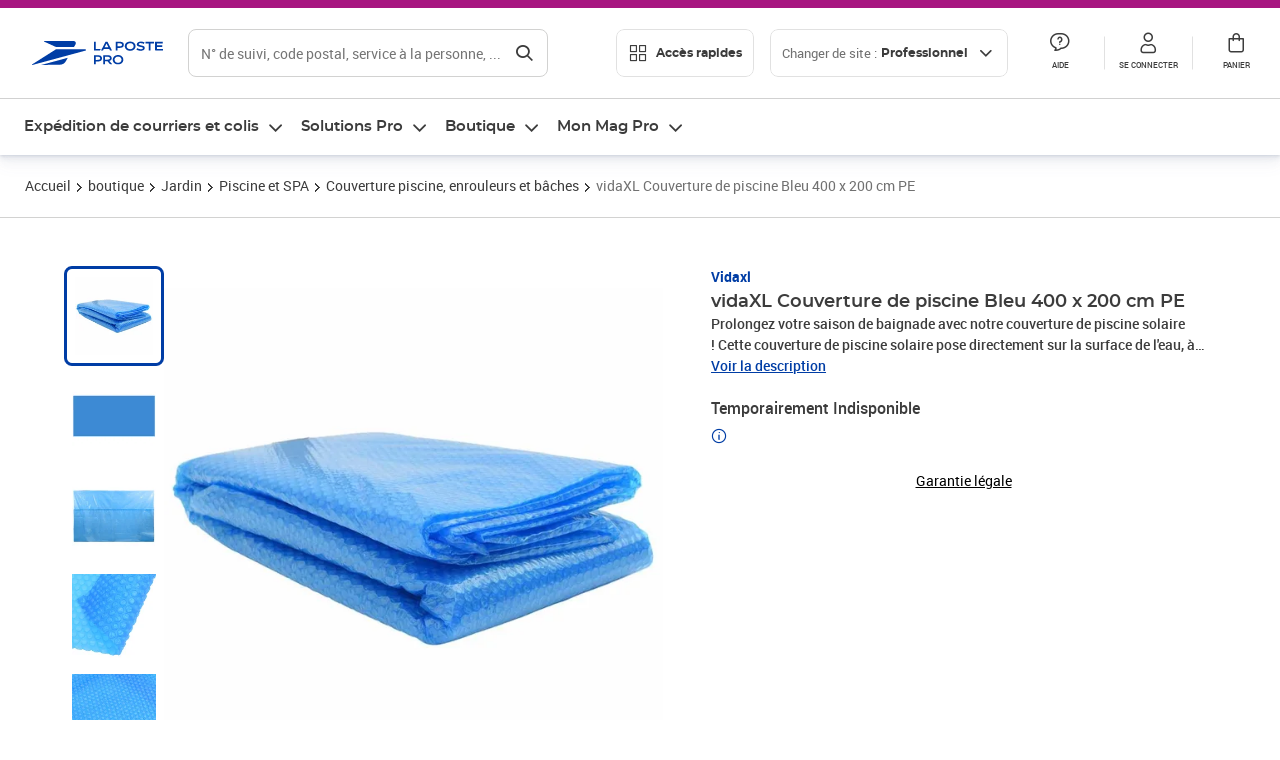

--- FILE ---
content_type: text/html; charset=utf-8
request_url: https://www.laposte.fr/professionnel/boutique/vidaxl-couverture-de-piscine-bleu-400-x-200-cm-pe/p/mp-500297746
body_size: 48337
content:
<!doctype html>
<html data-n-head-ssr lang="fr" class="lp__theme--pro" data-n-head="%7B%22lang%22:%7B%22ssr%22:%22fr%22%7D,%22class%22:%7B%22ssr%22:%5B%22lp__theme--pro%22%5D%7D%7D">
  <head >
    <meta data-n-head="ssr" charset="utf-8"><meta data-n-head="ssr" name="viewport" content="width=device-width, initial-scale=1"><meta data-n-head="ssr" charset="utf-8"><meta data-n-head="ssr" data-hid="og:site_name" property="og:site_name" content="La Poste Pro"><meta data-n-head="ssr" data-hid="og:title" property="og:title" content="vidaXL Couverture de piscine Bleu 400 x 200 cm PE - La Poste Pro"><meta data-n-head="ssr" data-hid="description" name="description" content="Prolongez votre saison de baignade avec notre couverture de piscine solaire !&amp;nbsp;Cette couverture de piscine solaire pose directement sur la surface de l&#x27;eau, à l&#x27;intérieur des bords de votre piscine, et peut ainsi augmenter la température de l&#x27;eau de votre piscine jusqu&#x27;à 1 ° C, en fonction de l&#x27;ensoleillement"><meta data-n-head="ssr" data-hid="og:description" property="og:description" content="Prolongez votre saison de baignade avec notre couverture de piscine solaire !&amp;nbsp;Cette couverture de piscine solaire pose directement sur la surface de l&#x27;eau, à l&#x27;intérieur des bords de votre piscine, et peut ainsi augmenter la température de l&#x27;eau de votre piscine jusqu&#x27;à 1 ° C, en fonction de l&#x27;ensoleillement"><meta data-n-head="ssr" data-hid="og:type" property="og:type" content="website"><meta data-n-head="ssr" data-hid="og:url" property="og:url" content="https://www.laposte.fr/professionnel/boutique/vidaxl-couverture-de-piscine-bleu-400-x-200-cm-pe/p/mp-500297746"><meta data-n-head="ssr" data-hid="og:image" property="og:image" content="https://www.laposte.fr/ecom/occ/ecommerce/medias/sys_master/productsmedias/haa/he5/28637717921822/1200Wx1200H_mp-500297746_media/mp-500297746_media.jpg"><title>vidaXL Couverture de piscine Bleu 400 x 200 cm PE - La Poste Pro</title><script type="text/javascript" src="/ruxitagentjs_ICA7NVfhqrux_10327251022105625.js" data-dtconfig="rid=RID_1473890241|rpid=-1201430265|domain=laposte.fr|reportUrl=/rb_369fb591-0e3f-448f-8fd8-6b584dd807ff|app=c15f6f2eec8099d6|owasp=1|featureHash=ICA7NVfhqrux|xb=googleapis^bs.com^pbat^bs.bing^prealytics^bs.io^pgoogleadservices^bs.com^pfacebook^bs.com^pad^bs.doubleclick^bs.net^pgoogle^bs.com^pabtasty^bs.com|rdnt=1|uxrgce=1|cuc=s0stmckq|mdl=mdcc8=20|mel=100000|expw=1|md=mdcc2=bdocument.referrer,mdcc3=bnavigator.userAgent,mdcc4=dutm_source,mdcc5=dutm_medium,mdcc6=dutm_campaign,mdcc7=btc_vars.user_logged,mdcc8=adiv[class*^e^dqNotification^dq],mdcc9=bproperties.parcours,mdcc10=ah1.search__title span,mdcc11=btc_vars.full_page_name,mdcc12=dq,mdcc13=a[data-test-id^e^dqproduct-detail-title^dq],mdcc15=bproperties.cart_turnovertaxfree,mdcc16=bproperties.cart_turnovertaxincluded,mdcc17=adiv.tileGroup.payment__tile.tileGroup--horizontal.tileGroup--large--horizontal.tileGroup--default ^rb div.tile--wrapper.tile--checked ^rb div ^rb div ^rb div ^rb p,mdcc18=ap[class*^e^dqalertBloc^dq],mdcc19=btc_vars.user_id,mdcc20=bproperties.si_cart_products,mdcc21=btc_vars.si_order_id,mdcc22=btc_vars.si_cart_id,mdcc23=btc_vars.si_cart_quantity,mdcc24=btc_vars.full_page_name|lastModification=1768498406246|mdp=mdcc8,mdcc16,mdcc20,mdcc21|tp=500,50,0|srbbv=2|agentUri=/ruxitagentjs_ICA7NVfhqrux_10327251022105625.js"></script><link data-n-head="ssr" rel="icon" type="image/x-icon" href="/ecom/favicon.ico"><link data-n-head="ssr" href="/ecom/_nuxt/node_modules/@lpel/phoenix-front-libraries-solaris/dist/fonts/Montserrat-Bold.3315de59.woff2" rel="preload" as="font" type="font/woff2" crossorigin="true"><link data-n-head="ssr" href="/ecom/_nuxt/node_modules/@lpel/phoenix-front-libraries-solaris/dist/fonts/Montserrat-Light.6f9be861.woff2" rel="preload" as="font" type="font/woff2" crossorigin="true"><link data-n-head="ssr" href="/ecom/_nuxt/node_modules/@lpel/phoenix-front-libraries-solaris/dist/fonts/Montserrat-Medium.618bb800.woff2" rel="preload" as="font" type="font/woff2" crossorigin="true"><link data-n-head="ssr" href="/ecom/_nuxt/node_modules/@lpel/phoenix-front-libraries-solaris/dist/fonts/Montserrat-Regular.96275b32.woff2" rel="preload" as="font" type="font/woff2" crossorigin="true"><link data-n-head="ssr" href="/ecom/_nuxt/node_modules/@lpel/phoenix-front-libraries-solaris/dist/fonts/Montserrat-Semi-Bold.de1701b1.woff2" rel="preload" as="font" type="font/woff2" crossorigin="true"><link data-n-head="ssr" data-hid="canonical" rel="canonical" href="https://www.laposte.fr/professionnel/boutique/vidaxl-couverture-de-piscine-bleu-400-x-200-cm-pe/p/mp-500297746"><script data-n-head="ssr">window.tc_vars = []</script><script data-n-head="ssr" type="application/ld+json">{"@context":"https://schema.org","@type":"Product","name":"vidaXL Couverture de piscine Bleu 400 x 200 cm PE","description":"Prolongez votre saison de baignade avec notre couverture de piscine solaire !&nbsp;Cette couverture de piscine solaire pose directement sur la surface de l'eau, à l'intérieur des bords de votre piscine, et peut ainsi augmenter la température de l'eau de votre piscine jusqu'à 1 ° C, en fonction de l'ensoleillement direct. Avec des bulles de PE sur toute sa surface, la chaleur est maintenue beaucoup plus longtemps. C'est le moyen le moins coûteux de chauffer votre piscine. Dans le même temps, elle contribue à réduire la consommation de produits chimiques, ainsi que l'évaporation de l'eau.&nbsp;Légère mais durable, elle peut être facilement adaptée aux petites piscines.Couleur : BleuDimensions : 400 x 200 cm (L x l)Matériau : PE (polyéthylène) avec chambres à airÉpaisseur : 110 micromètres (très épais, haute qualité)\n","sku":"mp-500297746","image":["https://www.laposte.fr/ecom/occ/ecommerce/medias/sys_master/productsmedias/haa/he5/28637717921822/1200Wx1200H_mp-500297746_media/mp-500297746_media.jpg","https://www.laposte.fr/ecom/occ/ecommerce/medias/sys_master/productsmedias/haa/he5/28637717921822/1200Wx1200H_mp-500297746_media/mp-500297746_media.jpg","https://www.laposte.fr/ecom/occ/ecommerce/medias/sys_master/productsmedias/h88/h93/27066110607390/1200Wx1200H_mp-500297746_media1/mp-500297746_media1.jpg","https://www.laposte.fr/ecom/occ/ecommerce/medias/sys_master/productsmedias/h43/h04/29032447639582/1200Wx1200H_mp-500297746_media2/mp-500297746_media2.jpg","https://www.laposte.fr/ecom/occ/ecommerce/medias/sys_master/productsmedias/h81/h57/29032451833886/1200Wx1200H_mp-500297746_media3/mp-500297746_media3.jpg","https://www.laposte.fr/ecom/occ/ecommerce/medias/sys_master/productsmedias/h97/had/29032444166174/1200Wx1200H_mp-500297746_media4/mp-500297746_media4.jpg","https://www.laposte.fr/ecom/occ/ecommerce/medias/sys_master/productsmedias/h25/hbb/29032444559390/1200Wx1200H_mp-500297746_media5/mp-500297746_media5.jpg","https://www.laposte.fr/ecom/occ/ecommerce/medias/sys_master/productsmedias/h2b/ha5/27066107527198/1200Wx1200H_mp-500297746_media9/mp-500297746_media9.jpg"],"brand":{"@type":"Brand","name":"Vidaxl"},"offers":{"@type":"Offer","priceCurrency":"EUR","price":"31.89","seller":{"@type":"Organization","name":"Réseau Electronique"},"availability":"https://schema.org/OutOfStock","itemCondition":"https://schema.org/NewCondition"},"aggregateRating":{"@type":"aggregateRating","ratingValue":3.85,"ratingCount":78},"gtin13":"8719883746173"}</script><link rel="stylesheet" href="/ecom/_nuxt/css/da75bd6.css"><link rel="stylesheet" href="/ecom/_nuxt/css/60f2aa1.css"><link rel="stylesheet" href="/ecom/_nuxt/css/86e357d.css"><link rel="stylesheet" href="/ecom/_nuxt/css/f3af2ce.css"><link rel="stylesheet" href="/ecom/_nuxt/css/20dcb8a.css"><link rel="stylesheet" href="/ecom/_nuxt/css/306672d.css"><link rel="stylesheet" href="/ecom/_nuxt/css/0b3682a.css"><link rel="stylesheet" href="/ecom/_nuxt/css/59c00ba.css"><link rel="stylesheet" href="/ecom/_nuxt/css/268ee08.css"><link rel="stylesheet" href="/ecom/_nuxt/css/1350d82.css">
  </head>
  <body >
    <div data-server-rendered="true" id="__nuxt"><!----><div id="__layout"><div><div class="notifications notifications--toast notifications--top-center" data-v-6fa5a924 data-v-52b26608></div> <div class="page"><div new-logo="true" data-fetch-key="data-v-1f6615fa:0" class="full pdp" data-v-0744e858 data-v-1f6615fa><a href="#main" target="_self" class="button full__skipLink visually-hidden-focusable button__mobile--small button__tablet--small button__desktop--small button--primary button--supernova" data-v-e0e8d712 data-v-0744e858><span class="button__wrapper" data-v-e0e8d712><!----><span class="button__label" data-v-e0e8d712> Aller au contenu de la page </span><span class="anim" data-v-e0e8d712></span><!----></span></a><div class="full__headerWrapper" data-v-0744e858><div class="header__wrap full__header" data-v-062470ac data-v-0744e858><div class="header__stick" data-v-062470ac><header role="banner" class="header" data-v-062470ac><div class="header__base headerFull" data-v-194ceb56 data-v-0744e858><button type="button" aria-label="Ouvrir le menu" class="burger header__burger--new headerFull__burger" data-v-3411d4c2 data-v-194ceb56><i class="icon icon--settings-burger-menu icon--regular icon--default" data-v-1028a809 data-v-3411d4c2><span class="visually-hidden" data-v-1028a809></span></i></button><div class="headerFull__logo" data-v-194ceb56><picture tabindex="0" role="'button'" class="logo logo--clickable logo--responsive logo--horizontal logo--medium header__logo--new" data-v-674dfebc data-v-194ceb56><!----><img src="[data-uri]" alt="Retour à l'accueil - La Poste Pro" width="132" height="24" class="logo__image logo__image--horizontal logo__image--pro" data-v-674dfebc></picture><!----></div><div class="header__content--new headerFull__content" data-v-194ceb56><div class="component component-SearchBox" data-v-194ceb56><div class="searchbox" data-v-e5dfda5c><button class="button searchbox__openBtn button--iconOnly button__mobile--small button__tablet--small button__desktop--small button--ghost button--darkgrey" data-v-e0e8d712 data-v-e5dfda5c><span class="button__wrapper" data-v-e0e8d712><i class="button__icon icon icon--search-loupe icon--regular icon--small" data-v-1028a809 data-v-e0e8d712><span class="visually-hidden" data-v-1028a809></span></i><span class="visually-hidden" data-v-e0e8d712>Rechercher</span><span class="anim" data-v-e0e8d712></span><!----></span></button><!----><div class="searchbox__wrapper" data-v-e5dfda5c><form class="searchboxInput" data-v-1cb9298c data-v-e5dfda5c><button type="button" class="searchboxInput__backBtn" data-v-1cb9298c><i class="icon icon--arrow-large-left icon--regular icon--default" data-v-1028a809 data-v-1cb9298c><span class="visually-hidden" data-v-1028a809></span></i></button><div class="searchboxInput__field" data-v-1cb9298c><div class="tooltip searchboxInput__tooltip" style="display:block;--tooltip-offset:8px;" data-v-6d7ab29d data-v-1cb9298c><div class="tooltip__trigger tooltip__trigger-- tooltip__trigger-- undefined" data-v-6d7ab29d><i class="searchboxInput__icon icon icon--search-loupe icon--regular icon--default" data-v-1028a809 data-v-1cb9298c><span class="visually-hidden" data-v-1028a809></span></i><label for="search" class="visually-hidden" data-v-6d7ab29d data-v-1cb9298c>Recherche</label><input id="search" name="search" type="text" autocomplete="off" placeholder="N° de suivi, code postal, service à la personne, ..." value="" class="searchboxInput__input" data-v-6d7ab29d data-v-1cb9298c></div><div role="tooltip" class="tooltip__popper tooltip__popper--top tooltip__popper--default" style="display:block;top:inherit;right:inherit;bottom:calc(100% + 12px);left:50%;" data-v-6d7ab29d><i class="tooltip__arrow tooltip__arrow--top" style="--arrow-border-width:8px;" data-v-6d7ab29d></i> Merci de compléter pour lancer la recherche </div></div></div><div class="searchboxInput__actions" data-v-1cb9298c><div class="tooltip" style="display:inline-flex;--tooltip-offset:8px;" data-v-6d7ab29d data-v-1cb9298c><div class="tooltip__trigger tooltip__trigger--hover tooltip__trigger-- undefined" data-v-6d7ab29d><button type="button" class="searchboxInput__clear" data-v-6d7ab29d data-v-1cb9298c><i class="icon icon--action-close icon--regular icon--small" data-v-1028a809 data-v-1cb9298c><span class="visually-hidden" data-v-1028a809></span></i></button></div><div role="tooltip" class="tooltip__popper tooltip__popper--top tooltip__popper--default" style="display:block;top:inherit;right:inherit;bottom:calc(100% + 12px);left:50%;" data-v-6d7ab29d><i class="tooltip__arrow tooltip__arrow--top" style="--arrow-border-width:8px;" data-v-6d7ab29d></i> Effacer </div></div><span class="searchboxInput__separator" data-v-1cb9298c></span><div class="tooltip" style="display:inline-flex;--tooltip-offset:8px;" data-v-6d7ab29d data-v-1cb9298c><div class="tooltip__trigger tooltip__trigger--hover tooltip__trigger-- undefined" data-v-6d7ab29d><button class="button searchboxInput__search button--iconOnly button--noPadding button__mobile--small button__tablet--small button__desktop--small button--ghost button--darkgrey" data-v-e0e8d712 data-v-1cb9298c><span class="button__wrapper" data-v-e0e8d712><i class="button__icon icon icon--search-loupe icon--regular icon--small" data-v-1028a809 data-v-e0e8d712><span class="visually-hidden" data-v-1028a809></span></i><span class="visually-hidden" data-v-e0e8d712>Rechercher</span><span class="anim" data-v-e0e8d712></span><!----></span></button></div><div role="tooltip" class="tooltip__popper tooltip__popper--top tooltip__popper--default" style="display:block;top:inherit;right:inherit;bottom:calc(100% + 12px);left:50%;" data-v-6d7ab29d><i class="tooltip__arrow tooltip__arrow--top" style="--arrow-border-width:8px;" data-v-6d7ab29d></i> Rechercher </div></div></div></form><div class="searchbox__content" data-v-e5dfda5c><div class="searchbox__content-wrapper" data-v-e5dfda5c><!----></div></div></div></div></div><div class="component component-accesRapidesBanners" data-v-194ceb56><div class="quick header__quick" data-v-22e19230><button title="Accès rapides" class="button button__mobile--regular button__tablet--regular button__desktop--regular button--secondary button--darkgrey quick__button" data-v-e0e8d712 data-v-22e19230><span class="button__wrapper" data-v-e0e8d712><!----><span class="button__label" data-v-e0e8d712><i class="quick__icon icon icon--editing-display-grid-big icon--light icon--default" data-v-1028a809 data-v-22e19230><span class="visually-hidden" data-v-1028a809></span></i> Accès rapides </span><span class="anim" data-v-e0e8d712></span><!----></span></button><!----></div></div><div class="accessLinksBlock accessLinksBlock--header" data-v-708f3b3b data-v-194ceb56><button class="button button__mobile--regular button__tablet--regular button__desktop--regular button--ghost button--darkgrey accessLinksBlock__button" data-v-e0e8d712 data-v-708f3b3b><span class="button__wrapper" data-v-e0e8d712><!----><span class="button__label" data-v-e0e8d712> Changer de site : <span class="accessLinksBlock__type" data-v-e0e8d712 data-v-708f3b3b>Professionnel</span><i class="accessLinksBlock__arrow icon icon--arrow-bottom icon--regular icon--small" data-v-1028a809 data-v-708f3b3b><span class="visually-hidden" data-v-1028a809></span></i></span><span class="anim" data-v-e0e8d712></span><!----></span></button><!----><!----><!----></div><!----></div><div class="headerFull__actions" data-v-194ceb56><a href="https://aide.laposte.fr/professionnel" id="header-help-part" class="headerFull__button headerButton" data-v-5f100cb7 data-v-194ceb56><i class="headerButton__icon icon icon--action-help icon--light icon--default" data-v-1028a809 data-v-5f100cb7><span class="visually-hidden" data-v-1028a809></span></i><span class="headerButton__line" data-v-5f100cb7> Aide </span><!----></a><span aria-pressed="true" role="button" tabindex="0" class="headerFull__button headerButton" data-v-5f100cb7 data-v-194ceb56><i class="headerButton__icon icon icon--editing-profile icon--light icon--default" data-v-1028a809 data-v-5f100cb7><span class="visually-hidden" data-v-1028a809></span></i><span class="headerButton__line" data-v-5f100cb7> Se connecter </span><!----></span><span aria-pressed="true" role="button" tabindex="0" id="header-cart-button" class="headerFull__button headerButton" data-v-5f100cb7 data-v-7b5364ee data-v-194ceb56><span data-v-5f100cb7 data-v-7b5364ee><div class="loader headerCardButton__loader loader--vsmp" data-v-b1bce3a2 data-v-7b5364ee><svg viewBox="0 0 50 50" class="loader__circular" data-v-b1bce3a2><path d="M25,5A20.14,20.14,0,0,1,45,22.88a2.51,2.51,0,0,0,2.49,2.26h0A2.52,2.52,0,0,0,50,22.33a25.14,25.14,0,0,0-50,0,2.52,2.52,0,0,0,2.5,2.81h0A2.51,2.51,0,0,0,5,22.88,20.14,20.14,0,0,1,25,5Z" class="loader__path" data-v-b1bce3a2><animateTransform attributeName="transform" type="rotate" from="0 25 25" to="360 25 25" dur="0.7s" repeatCount="indefinite" data-v-b1bce3a2></animateTransform></path></svg></div></span><span class="headerCardButton__cartQty" style="display:none;" data-v-5f100cb7 data-v-7b5364ee> 0 </span><i class="headerButton__icon icon icon--cart-simple icon--light icon--default" data-v-1028a809 data-v-5f100cb7><span class="visually-hidden" data-v-1028a809></span></i><span class="headerButton__line" data-v-5f100cb7> Panier </span><!----></span><!----></div></div></header></div></div><nav aria-label="Menu de navigation" role="navigation" class="navbar" data-v-bfdf1a5e data-v-bfdf1a5e data-v-0744e858><!----><div class="navbar__body" data-v-bfdf1a5e><div class="accessLinksBlock accessLinksBlock--navbar" data-v-708f3b3b data-v-bfdf1a5e><button class="button button__mobile--regular button__tablet--regular button__desktop--regular button--ghost button--darkgrey accessLinksBlock__button" data-v-e0e8d712 data-v-708f3b3b><span class="button__wrapper" data-v-e0e8d712><!----><span class="button__label" data-v-e0e8d712> Changer de site : <span class="accessLinksBlock__type" data-v-e0e8d712 data-v-708f3b3b>Professionnel</span><i class="accessLinksBlock__arrow icon icon--arrow-bottom icon--regular icon--small" data-v-1028a809 data-v-708f3b3b><span class="visually-hidden" data-v-1028a809></span></i></span><span class="anim" data-v-e0e8d712></span><!----></span></button><!----><div style="display:none;" data-v-708f3b3b data-v-708f3b3b><div class="accessLinksBlock__list" data-v-c79be128 data-v-708f3b3b><ul class="accessLinks accessLinks--full" data-v-c79be128><li data-v-c79be128><button class="accessLinks__item accessLinks__item--part" data-v-c79be128><div class="accessLinks__picture accessLinks__picture--new" data-v-c79be128><!----><picture tabindex="0" role="link" class="logo logo--clickable logo--horizontal logo--xxsmall accessLinks__logo--new accessLinks__logo--part" data-v-674dfebc data-v-c79be128><!----><img src="[data-uri]" alt="La Poste" width="81" height="12" class="logo__image logo__image--horizontal logo__image--part" data-v-674dfebc></picture></div><div class="accessLinks__title" data-v-c79be128>Particulier</div><span class="accessLinks__check" data-v-c79be128><!----></span></button></li><li data-v-c79be128><button class="accessLinks__item accessLinks__item--pro accessLinks__item--active" data-v-c79be128><div class="accessLinks__picture accessLinks__picture--new" data-v-c79be128><!----><picture tabindex="0" role="link" class="logo logo--clickable logo--horizontal logo--xxsmall accessLinks__logo--new accessLinks__logo--pro" data-v-674dfebc data-v-c79be128><!----><img src="[data-uri]" alt="La Poste Pro" width="66" height="12" class="logo__image logo__image--horizontal logo__image--pro" data-v-674dfebc></picture></div><div class="accessLinks__title" data-v-c79be128>Professionnel</div><span class="accessLinks__check" data-v-c79be128><i class="icon icon--action-check icon--regular icon--default" data-v-1028a809 data-v-c79be128><span class="visually-hidden" data-v-1028a809></span></i></span></button></li><li data-v-c79be128><button class="accessLinks__item accessLinks__item--business" data-v-c79be128><div class="accessLinks__picture accessLinks__picture--new" data-v-c79be128><!----><picture tabindex="0" role="link" class="logo logo--clickable logo--horizontal logo--xxsmall accessLinks__logo--new accessLinks__logo--business" data-v-674dfebc data-v-c79be128><!----><img src="[data-uri]" alt="La Poste Solution Business" width="56" height="12" class="logo__image logo__image--horizontal logo__image--business" data-v-674dfebc></picture></div><div class="accessLinks__title" data-v-c79be128>Entreprises&nbsp;et collectivités</div><span class="accessLinks__check" data-v-c79be128><!----></span></button></li><li data-v-c79be128><button class="accessLinks__item accessLinks__item--pro" data-v-c79be128><div class="accessLinks__picture accessLinks__picture--new" data-v-c79be128><!----><picture tabindex="0" role="link" class="logo logo--clickable logo--horizontal logo--xxsmall accessLinks__logo--new accessLinks__logo--pro" data-v-674dfebc data-v-c79be128><!----><img src="[data-uri]" alt="La Poste Pro" width="66" height="12" class="logo__image logo__image--horizontal logo__image--pro" data-v-674dfebc></picture></div><div class="accessLinks__title" data-v-c79be128>Buralistes</div><span class="accessLinks__check" data-v-c79be128><!----></span></button></li></ul></div></div><!----></div><!----><div class="component component-mobileAccesRapidesBanners"><div class="quickaccess quickaccess--open" data-v-3cd4e6dd><button class="quickaccess__title" data-v-3cd4e6dd> Accès rapides <i class="quickaccess__arrow icon icon--arrow-bottom icon--regular icon--small" data-v-1028a809 data-v-3cd4e6dd><span class="visually-hidden" data-v-1028a809></span></i></button><div class="quickaccess__content" data-v-3cd4e6dd><nav class="quick-access quickaccess__list" data-v-61143e7a data-v-3cd4e6dd><ul class="quick__list" data-v-61143e7a><li class="quick__item" data-v-61143e7a><!----><div class="quick__picture" data-v-61143e7a><picture class="quick__image" data-v-314b3fed data-v-61143e7a><img width="56" height="56" alt="Timbre à imprimer" data-src="/ecom/occ/smartedit/medias/sys_master/images/hfd/h07/13315068264478/icon-D-mtel/icon-D-mtel.svg" fetchpriority="low" class="lazyload lp-picture__full-width" data-v-314b3fed></picture></div><a href="/professionnel/mon-timbre-en-ligne/personalisation" class="quick__title" data-v-61143e7a> Imprimer un timbre </a></li><li class="quick__item" data-v-61143e7a><!----><div class="quick__picture" data-v-61143e7a><picture class="quick__image" data-v-314b3fed data-v-61143e7a><img width="56" height="56" alt="Colissimo" data-src="/ecom/occ/smartedit/medias/sys_master/images/h35/hdd/14684476243998/icon_D_colissimo/icon-D-colissimo.svg" fetchpriority="low" class="lazyload lp-picture__full-width" data-v-314b3fed></picture></div><a href="/professionnel/colissimo-en-ligne" class="quick__title" data-v-61143e7a> Envoyer un Colissimo </a></li><li class="quick__item" data-v-61143e7a><!----><div class="quick__picture" data-v-61143e7a><picture class="quick__image" data-v-314b3fed data-v-61143e7a><img width="56" height="56" alt="Commandez vos timbres" data-src="/ecom/occ/smartedit/medias/sys_master/images/ha1/h08/13315068723230/icon-D-timbre/icon-D-timbre.svg" fetchpriority="low" class="lazyload lp-picture__full-width" data-v-314b3fed></picture></div><a href="/professionnel/pp/c/timbres" class="quick__title" data-v-61143e7a> Acheter un timbre </a></li><li class="quick__item" data-v-61143e7a><!----><div class="quick__picture" data-v-61143e7a><picture class="quick__image" data-v-314b3fed data-v-61143e7a><img width="56" height="56" alt="Recommandés en ligne" data-src="/ecom/occ/smartedit/medias/sys_master/images/h3b/h5a/13315085271070/icon-D-courrier-en-ligne/icon-D-courrier-en-ligne.svg" fetchpriority="low" class="lazyload lp-picture__full-width" data-v-314b3fed></picture></div><a href="/professionnel/lettre-recommandee-en-ligne" class="quick__title" data-v-61143e7a> Recommandés en ligne </a></li><li class="quick__item" data-v-61143e7a><!----><div class="quick__picture" data-v-61143e7a><picture class="quick__image" data-v-314b3fed data-v-61143e7a><img width="56" height="56" alt="Enveloppes à affranchir" data-src="/ecom/occ/smartedit/medias/sys_master/images/hae/hff/13339228241950/icon_D_enveloppe/icon-D-enveloppe.svg" fetchpriority="low" class="lazyload lp-picture__full-width" data-v-314b3fed></picture></div><a href="/professionnel/boutique/c/enveloppespostales" class="quick__title" data-v-61143e7a> Enveloppes à affranchir </a></li><li class="quick__item" data-v-61143e7a><!----><div class="quick__picture" data-v-61143e7a><picture class="quick__image" data-v-314b3fed data-v-61143e7a><img width="56" height="56" alt="Liasses recommandées" data-src="/ecom/occ/smartedit/medias/sys_master/images/h21/hae/13339227979806/icon_D_liasses-recommandees/icon-D-liasses-recommandees.svg" fetchpriority="low" class="lazyload lp-picture__full-width" data-v-314b3fed></picture></div><a href="/professionnel/boutique/c/recommandesetsupports" class="quick__title" data-v-61143e7a> Liasses recommandées </a></li><li class="quick__item" data-v-61143e7a><!----><div class="quick__picture" data-v-61143e7a><picture class="quick__image" data-v-314b3fed data-v-61143e7a><img width="56" height="56" alt="Transfert de courrier" data-src="/ecom/occ/smartedit/medias/sys_master/images/he1/h53/13315088875550/icon_D_reex/icon-D-reex.svg" fetchpriority="low" class="lazyload lp-picture__full-width" data-v-314b3fed></picture></div><a href="/professionnel/demenagement-absence" class="quick__title" data-v-61143e7a> Transfert de courrier  </a></li><li class="quick__item" data-v-61143e7a><!----><div class="quick__picture" data-v-61143e7a><picture class="quick__image" data-v-314b3fed data-v-61143e7a><img width="56" height="56" alt="Formalités douanières" data-src="/ecom/occ/smartedit/medias/sys_master/images/h8e/h52/13315093135390/icon-D-douanes/icon-D-douanes.svg" fetchpriority="low" class="lazyload lp-picture__full-width" data-v-314b3fed></picture></div><a href="/frais-droits-douane" class="quick__title" data-v-61143e7a> Formalités douanières </a></li><li class="quick__item" data-v-61143e7a><!----><div class="quick__picture" data-v-61143e7a><picture class="quick__image" data-v-314b3fed data-v-61143e7a><img width="56" height="56" alt="Grilles tarifaires" data-src="/ecom/occ/smartedit/medias/sys_master/images/hb2/hef/13339228700702/icon_D_grille-tarifs/icon-D-grille-tarifs.svg" fetchpriority="low" class="lazyload lp-picture__full-width" data-v-314b3fed></picture></div><a href="/professionnel/produits/article/tarifs-consulter-le-catalogue-integral" class="quick__title" data-v-61143e7a> Grilles tarifaires </a></li></ul><!----></nav></div></div></div><div class="component component-menuNavigationComponent"><nav role="navigation" aria-label="Navigation principale" data-v-d2aa8b20><ul class="mainMenu" data-v-d2aa8b20><li class="mainMenu__item" data-v-d2aa8b20><button id="nav-0" aria-controls="nav-p-0" aria-expanded="false" data-v-d2aa8b20> Expédition de courriers et colis </button><div id="nav-p-0" aria-labelledby="nav-0" class="mp" data-v-d2aa8b20><!----><!----></div></li><li class="mainMenu__item" data-v-d2aa8b20><button id="nav-1" aria-controls="nav-p-1" aria-expanded="false" data-v-d2aa8b20> Solutions Pro </button><div id="nav-p-1" aria-labelledby="nav-1" class="mp" data-v-d2aa8b20><!----><!----></div></li><li class="mainMenu__item" data-v-d2aa8b20><button id="nav-2" aria-controls="nav-p-2" aria-expanded="false" data-v-d2aa8b20> Boutique </button><div id="nav-p-2" aria-labelledby="nav-2" class="mp" data-v-d2aa8b20><!----><!----></div></li><li class="mainMenu__item" data-v-d2aa8b20><button id="nav-3" aria-controls="nav-p-3" aria-expanded="false" data-v-d2aa8b20> Mon Mag Pro </button><div id="nav-p-3" aria-labelledby="nav-3" class="mp" data-v-d2aa8b20><!----><!----></div></li><!----></ul></nav></div></div></nav></div><div class="full__afterHeader" data-v-0744e858></div><div class="full__beforeBreadcrumb" data-v-0744e858></div><div class="full__breadcrumb" data-v-0744e858><div data-v-1f6615fa><nav aria-label="Fil d'ariane" class="breadcrumb" data-v-75eb1b95><ol class="breadcrumb__list" data-v-75eb1b95><li class="breadcrumb__item" data-v-75eb1b95><a href="/professionnel" class="breadcrumb__item__label" data-v-75eb1b95> Accueil </a></li><li class="breadcrumb__item" data-v-75eb1b95><a href="/professionnel/boutique" class="breadcrumb__item__label" data-v-75eb1b95> boutique </a></li><li class="breadcrumb__item" data-v-75eb1b95><a href="/professionnel/boutique/c/jardin" class="breadcrumb__item__label" data-v-75eb1b95> Jardin </a></li><li class="breadcrumb__item" data-v-75eb1b95><a href="/professionnel/boutique/c/piscineetspa" class="breadcrumb__item__label" data-v-75eb1b95> Piscine et SPA </a></li><li class="breadcrumb__item" data-v-75eb1b95><a href="/professionnel/boutique/c/couverturepiscine" class="breadcrumb__item__label" data-v-75eb1b95> Couverture piscine, enrouleurs et bâches </a></li><li class="breadcrumb__item" data-v-75eb1b95><a href="/professionnel/boutique/vidaxl-couverture-de-piscine-bleu-400-x-200-cm-pe/p/mp-500297746" aria-current="page" class="breadcrumb__item__label" data-v-75eb1b95> vidaXL Couverture de piscine Bleu 400 x 200 cm PE </a></li></ol></nav> <script type="application/ld+json">{
  "@context": "https://schema.org",
  "@type": "BreadcrumbList",
  "itemListElement": [
    {
      "@type": "ListItem",
      "position": 1,
      "item": {
        "@id": "https://www.laposte.fr/professionnel",
        "name": "Accueil"
      }
    },
    {
      "@type": "ListItem",
      "position": 2,
      "item": {
        "@id": "https://www.laposte.fr/professionnel/boutique",
        "name": "boutique"
      }
    },
    {
      "@type": "ListItem",
      "position": 3,
      "item": {
        "@id": "https://www.laposte.fr/professionnel/boutique/c/jardin",
        "name": "Jardin"
      }
    },
    {
      "@type": "ListItem",
      "position": 4,
      "item": {
        "@id": "https://www.laposte.fr/professionnel/boutique/c/piscineetspa",
        "name": "Piscine et SPA"
      }
    },
    {
      "@type": "ListItem",
      "position": 5,
      "item": {
        "@id": "https://www.laposte.fr/professionnel/boutique/c/couverturepiscine",
        "name": "Couverture piscine, enrouleurs et bâches"
      }
    },
    {
      "@type": "ListItem",
      "position": 6,
      "item": {
        "@id": "https://www.laposte.fr/professionnel/boutique/vidaxl-couverture-de-piscine-bleu-400-x-200-cm-pe/p/mp-500297746",
        "name": "vidaXL Couverture de piscine Bleu 400 x 200 cm PE"
      }
    }
  ]
}</script></div></div><main id="main" role="main" class="full__main" data-v-0744e858><div class="pdp__container" data-v-0744e858 data-v-1f6615fa><!----> <div class="pdp__content" data-v-0744e858 data-v-1f6615fa><!----> <div class="container" data-v-6d0ee6e1 data-v-1f6615fa><div class="pdp__top" data-v-6d0ee6e1 data-v-1f6615fa><div class="pdp__top__medias" data-v-6d0ee6e1 data-v-1f6615fa><div class="pictures pictures--m" data-v-6548f327 data-v-1f6615fa><div data-test-id="Image_Miniatures_test" class="pictures__thumbs" data-v-6548f327><div class="carousel carousel--vertical" data-v-5d32814e data-v-6548f327><div class="carousel__container" style="gap:8px;" data-v-5d32814e><a tabindex="0" class="thumbnail thumbnail--isActive thumbnail--m" data-v-5112cb2e data-v-6548f327><picture aria-hidden="true" class="thumbnail__image" data-v-314b3fed data-v-5112cb2e><source srcset="/ecom/occ/ecommerce/medias/sys_master/productsmedias/h7b/h7f/28637718806558/150Wx150H-WEBP_mp-500297746_media/mp-500297746_media.jpg" data-v-314b3fed><img width="100" height="100" alt="vidaXL Couverture de piscine Bleu 400 x 200 cm PE" aria-hidden="true" src="/ecom/occ/ecommerce/medias/sys_master/productsmedias/hc6/hd7/28637796761630/150Wx150H_mp-500297746_media/mp-500297746_media.jpg" fetchpriority="low" class="lp-picture__full-width" data-v-314b3fed></picture></a><a tabindex="0" class="thumbnail thumbnail--m" data-v-5112cb2e data-v-6548f327><picture aria-hidden="true" class="thumbnail__image" data-v-314b3fed data-v-5112cb2e><source srcset="/ecom/occ/ecommerce/medias/sys_master/productsmedias/h14/ha9/27066112180254/150Wx150H-WEBP_mp-500297746_media1/mp-500297746_media1.jpg" data-v-314b3fed><img width="100" height="100" alt="vidaXL Couverture de piscine Bleu 400 x 200 cm PE" aria-hidden="true" src="/ecom/occ/ecommerce/medias/sys_master/productsmedias/h55/h7c/27066109886494/150Wx150H_mp-500297746_media1/mp-500297746_media1.jpg" fetchpriority="low" class="lp-picture__full-width" data-v-314b3fed></picture></a><a tabindex="0" class="thumbnail thumbnail--m" data-v-5112cb2e data-v-6548f327><picture aria-hidden="true" class="thumbnail__image" data-v-314b3fed data-v-5112cb2e><source srcset="/ecom/occ/ecommerce/medias/sys_master/productsmedias/hff/hcb/29032449540126/150Wx150H-WEBP_mp-500297746_media2/mp-500297746_media2.jpg" data-v-314b3fed><img width="100" height="100" alt="vidaXL Couverture de piscine Bleu 400 x 200 cm PE" aria-hidden="true" src="/ecom/occ/ecommerce/medias/sys_master/productsmedias/h4b/h63/29032446984222/150Wx150H_mp-500297746_media2/mp-500297746_media2.jpg" fetchpriority="low" class="lp-picture__full-width" data-v-314b3fed></picture></a><a tabindex="0" class="thumbnail thumbnail--m" data-v-5112cb2e data-v-6548f327><picture aria-hidden="true" class="thumbnail__image" data-v-314b3fed data-v-5112cb2e><source srcset="/ecom/occ/ecommerce/medias/sys_master/productsmedias/h8f/hd4/29032453865502/150Wx150H-WEBP_mp-500297746_media3/mp-500297746_media3.jpg" data-v-314b3fed><img width="100" height="100" alt="vidaXL Couverture de piscine Bleu 400 x 200 cm PE" aria-hidden="true" src="/ecom/occ/ecommerce/medias/sys_master/productsmedias/h56/h0e/29032450981918/150Wx150H_mp-500297746_media3/mp-500297746_media3.jpg" fetchpriority="low" class="lp-picture__full-width" data-v-314b3fed></picture></a><a tabindex="0" class="thumbnail thumbnail--m" data-v-5112cb2e data-v-6548f327><picture aria-hidden="true" class="thumbnail__image" data-v-314b3fed data-v-5112cb2e><source srcset="/ecom/occ/ecommerce/medias/sys_master/productsmedias/h38/h82/29032446066718/150Wx150H-WEBP_mp-500297746_media4/mp-500297746_media4.jpg" data-v-314b3fed><img width="100" height="100" alt="vidaXL Couverture de piscine Bleu 400 x 200 cm PE" aria-hidden="true" src="/ecom/occ/ecommerce/medias/sys_master/productsmedias/h10/h4a/29032443314206/150Wx150H_mp-500297746_media4/mp-500297746_media4.jpg" fetchpriority="low" class="lp-picture__full-width" data-v-314b3fed></picture></a><a tabindex="0" class="thumbnail thumbnail--m" data-v-5112cb2e data-v-6548f327><picture aria-hidden="true" class="thumbnail__image" data-v-314b3fed data-v-5112cb2e><source srcset="/ecom/occ/ecommerce/medias/sys_master/productsmedias/hab/h74/29032446459934/150Wx150H-WEBP_mp-500297746_media5/mp-500297746_media5.jpg" data-v-314b3fed><img width="100" height="100" alt="vidaXL Couverture de piscine Bleu 400 x 200 cm PE" aria-hidden="true" src="/ecom/occ/ecommerce/medias/sys_master/productsmedias/h5c/h5b/29032443838494/150Wx150H_mp-500297746_media5/mp-500297746_media5.jpg" fetchpriority="low" class="lp-picture__full-width" data-v-314b3fed></picture></a><a tabindex="0" class="thumbnail thumbnail--m" data-v-5112cb2e data-v-6548f327><picture aria-hidden="true" class="thumbnail__image" data-v-314b3fed data-v-5112cb2e><source srcset="/ecom/occ/ecommerce/medias/sys_master/productsmedias/hb3/h90/27066109296670/150Wx150H-WEBP_mp-500297746_media9/mp-500297746_media9.jpg" data-v-314b3fed><img width="100" height="100" alt="vidaXL Couverture de piscine Bleu 400 x 200 cm PE" aria-hidden="true" src="/ecom/occ/ecommerce/medias/sys_master/productsmedias/h64/h42/27066106740766/150Wx150H_mp-500297746_media9/mp-500297746_media9.jpg" fetchpriority="low" class="lp-picture__full-width" data-v-314b3fed></picture></a></div> <button title="Slide précédent" tabindex="-1" class="carousel__control carousel__control--prev" data-v-5d32814e><i class="icon icon--arrow-top icon--regular icon--default" data-v-1028a809 data-v-5d32814e><span class="visually-hidden" data-v-1028a809></span></i></button> <button title="Slide suivant" tabindex="-1" class="carousel__control carousel__control--next" data-v-5d32814e><i class="icon icon--arrow-bottom icon--regular icon--default" data-v-1028a809 data-v-5d32814e><span class="visually-hidden" data-v-1028a809></span></i></button></div></div> <div id="picturesImageContent" class="pictures__imageContent" data-v-6548f327><div class="stickers" data-v-6548f327><!----></div> <div tabindex="0" role="button" class="zoomimage__image" data-v-6548f327><picture aria-hidden="true" data-v-314b3fed data-v-6548f327><source srcset="/ecom/occ/ecommerce/medias/sys_master/productsmedias/h52/h7b/28637718970398/600Wx600H-WEBP_mp-500297746_media/mp-500297746_media.jpg" data-v-314b3fed><img width="544" height="544" alt="vidaXL Couverture de piscine Bleu 400 x 200 cm PE" aria-hidden="true" src="/ecom/occ/ecommerce/medias/sys_master/productsmedias/hf2/h88/28637718577182/600Wx600H_mp-500297746_media/mp-500297746_media.jpg" fetchpriority="high" class="lp-picture__full-width" data-v-314b3fed></picture></div> <!----> <!----> <div class="pictures__countIcon" data-v-6548f327><span class="pictures__countIcon__count" data-v-6548f327><span class="pictures__countIcon__index" data-v-6548f327>1</span>/7</span> <div class="pictures__pagination" data-v-6548f327><i data-test-id="Pagination_Before_test" class="pictures__pagination__arrow icon icon--arrow-left icon--regular icon--default" data-v-1028a809 data-v-6548f327><span class="visually-hidden" data-v-1028a809></span></i> <i data-test-id="Pagination_After_test" class="pictures__pagination__arrow icon icon--arrow-right icon--regular icon--default" data-v-1028a809 data-v-6548f327><span class="visually-hidden" data-v-1028a809></span></i></div></div></div></div></div> <div class="pdp__top__buybox" data-v-6d0ee6e1 data-v-1f6615fa><div class="buyBox pdp__buybox" data-v-0413828a data-v-1f6615fa><div class="buyBox__sticky" style="top:15px;" data-v-0413828a><div class="buyBox__grid" data-v-0413828a><div class="buyBox__grid__top" data-v-0413828a><div class="badges" data-v-f14dc4d4 data-v-0413828a></div> <div id="product-detail-title" class="productTitle" data-v-1ec08804 data-v-0413828a><a href="/professionnel/boutique/marque/marquevidaxl" class="productTitle__brand productTitle__brand--small" data-v-1ec08804>Vidaxl</a> <h1 data-test-id="product-detail-title" title="vidaXL Couverture de piscine Bleu 400 x 200 cm PE" class="productTitle__text productTitle__text--large" data-v-1ec08804><span class="productTitle__link" data-v-1ec08804>
      vidaXL Couverture de piscine Bleu 400 x 200 cm PE
    </span></h1></div> <div class="buyBox__description" data-v-0413828a><div class="buyBox__description__content" data-v-0413828a>Prolongez votre saison de baignade avec notre couverture de piscine solaire !&nbsp;Cette couverture de piscine solaire pose directement sur la surface de l'eau, à l'intérieur des bords de votre piscine, et peut ainsi augmenter la température de l'eau de votre piscine jusqu'à 1 ° C, en fonction de l'ensoleillement direct. Avec des bulles de PE sur toute sa surface, la chaleur est maintenue beaucoup plus longtemps. C'est le moyen le moins coûteux de chauffer votre piscine. Dans le même temps, elle contribue à réduire la consommation de produits chimiques, ainsi que l'évaporation de l'eau.&nbsp;Légère mais durable, elle peut être facilement adaptée aux petites piscines.Couleur : BleuDimensions : 400 x 200 cm (L x l)Matériau : PE (polyéthylène) avec chambres à airÉpaisseur : 110 micromètres (très épais, haute qualité)</div> <a href="#accordion_aproposDescription" class="buyBox__description__link" data-v-0413828a>
            Voir la description
          </a></div> <!----></div> <div class="buyBox__grid__left" data-v-0413828a><span data-test-id="Buybox_Statut_test" class="badge-status buyBox__stock badge-status--medium badge-status--quiet" data-v-01f3be62 data-v-0413828a><span class="badge-status__bullet badge-status__bullet--with-text" data-v-01f3be62></span>
  Temporairement Indisponible
</span> <div class="buyBox__price" data-v-0413828a><!----> <!----></div> <!----> <div data-test-id="Buybox_Seller_test" class="soldBy" data-v-18a9ad1c data-v-0413828a><!----> <!----> <div tabindex="0" role="button" class="soldBy__help" data-v-18a9ad1c><i aria-label="Besoin d'aide pour choisir ?" class="soldBy__help__icon icon icon--action-information icon--regular icon--small" data-v-1028a809 data-v-18a9ad1c><span class="visually-hidden" data-v-1028a809></span></i></div></div> <!----></div> <div class="buyBox__grid__right" data-v-0413828a><!----></div> <div class="buyBox__grid__bottom" data-v-0413828a><!----> <!----> <div class="buyBox__warranty" data-v-0413828a><div class="warranties" data-v-9435c2e4 data-v-0413828a><span tabindex="0" role="button" class="warranties__link" data-v-9435c2e4>Garantie légale</span></div></div> <!----></div></div></div></div></div> <div class="pdp__top__infos" data-v-6d0ee6e1 data-v-1f6615fa><section class="additionalInformations" data-v-0b40e81e data-v-1f6615fa><div class="lp-accordionGroup lp-accordionGroup--no-space" data-v-b1722880 data-v-0b40e81e><div data-test-id="Apropos_Description_test" class="lp-accordion additionalInformations__accordion lp-accordion--medium lp-accordion--default lp-accordion--transparent lp-accordion--isActive" data-v-2251b10c data-v-0b40e81e><h2 class="lp-accordion__title" data-v-2251b10c><button aria-expanded="true" aria-controls="accordion_content_aproposDescription" id="accordion_aproposDescription" tabindex="0" class="lp-accordion__header" data-v-2251b10c><!---->Description<i class="lp-accordion__arrow-icon icon icon--arrow-bottom icon--regular icon--default" data-v-1028a809 data-v-2251b10c><span class="visually-hidden" data-v-1028a809></span></i></button></h2><div role="region" id="accordion_content_aproposDescription" aria-labelledby="accordion_aproposDescription" data-v-2251b10c data-v-2251b10c><div class="lp-accordion__content" data-v-2251b10c><div data-v-0b40e81e><!----> <div class="informations" data-v-0b40e81e><p data-test-id="Detail_Reference_test" class="informations__ean" data-v-0b40e81e>
            ID 8719883746173
          </p> <!----> <!----> <!----> <!----></div> <div data-v-0b40e81e><p>Prolongez votre saison de baignade avec notre couverture de piscine solaire !&nbsp;Cette couverture de piscine solaire pose directement sur la surface de l&#39;eau, à l&#39;intérieur des bords de votre piscine, et peut ainsi augmenter la température de l&#39;eau de votre piscine jusqu&#39;à 1 ° C, en fonction de l&#39;ensoleillement direct. Avec des bulles de PE sur toute sa surface, la chaleur est maintenue beaucoup plus longtemps. C&#39;est le moyen le moins coûteux de chauffer votre piscine. Dans le même temps, elle contribue à réduire la consommation de produits chimiques, ainsi que l&#39;évaporation de l&#39;eau.&nbsp;Légère mais durable, elle peut être facilement adaptée aux petites piscines.Couleur : BleuDimensions : 400 x 200 cm (L x l)Matériau : PE (polyéthylène) avec chambres à airÉpaisseur : 110 micromètres (très épais, haute qualité)</p>
</div> <!----></div></div></div></div> <div data-test-id="Apropos_Caracteristiques_test" class="lp-accordion additionalInformations__accordion lp-accordion--medium lp-accordion--default lp-accordion--transparent" data-v-2251b10c data-v-0b40e81e><h2 class="lp-accordion__title" data-v-2251b10c><button aria-expanded="false" aria-controls="accordion_content_undefined" id="accordion_undefined" tabindex="0" class="lp-accordion__header" data-v-2251b10c><!---->
        Caractéristiques
      <i class="lp-accordion__arrow-icon icon icon--arrow-bottom icon--regular icon--default" data-v-1028a809 data-v-2251b10c><span class="visually-hidden" data-v-1028a809></span></i></button></h2><div role="region" id="accordion_content_undefined" aria-labelledby="accordion_undefined" style="display:none;" data-v-2251b10c data-v-2251b10c><div class="lp-accordion__content" data-v-2251b10c><div data-v-0b40e81e><dl data-v-0b40e81e><div data-v-0b40e81e><dt data-v-0b40e81e>Etat</dt> <dd data-v-0b40e81e>Neuf</dd></div><div data-v-0b40e81e><dt data-v-0b40e81e>Marque</dt> <dd data-v-0b40e81e><a href="/professionnel/boutique/marque/marquevidaxl" data-v-0b40e81e>Vidaxl</a></dd></div><div data-v-0b40e81e><dt data-v-0b40e81e>Coordonnées du fabricant</dt> <dd data-v-0b40e81e>Haba Trading B.V. Mary Kingsleystraat 1 5928SK Venlo The Netherlands  Compliance-safety@vidaxl.com</dd></div><div data-v-0b40e81e><dt data-v-0b40e81e>Couleur</dt> <dd data-v-0b40e81e>Bleu</dd></div><div data-v-0b40e81e><dt data-v-0b40e81e>Ean</dt> <dd data-v-0b40e81e>8719883746173</dd></div></dl></div></div></div></div> <!----> <!----> <!----> <!----> <!----> <div data-test-id="Legal_Warranty_test" class="lp-accordion additionalInformations__accordion lp-accordion--medium lp-accordion--default lp-accordion--transparent" data-v-2251b10c data-v-0b40e81e><h2 class="lp-accordion__title" data-v-2251b10c><button aria-expanded="false" aria-controls="accordion_content_legalWarrantyDataSection" id="accordion_legalWarrantyDataSection" tabindex="0" class="lp-accordion__header" data-v-2251b10c><!---->
        Garantie légale
      <i class="lp-accordion__arrow-icon icon icon--arrow-bottom icon--regular icon--default" data-v-1028a809 data-v-2251b10c><span class="visually-hidden" data-v-1028a809></span></i></button></h2><div role="region" id="accordion_content_legalWarrantyDataSection" aria-labelledby="accordion_legalWarrantyDataSection" style="display:none;" data-v-2251b10c data-v-2251b10c><div class="lp-accordion__content" data-v-2251b10c><div data-v-0b40e81e><div data-v-0b40e81e><p><strong>Qu’est-ce que la garantie légale de conformité ?</strong><br />La garantie légale de conformité est une protection offerte aux consommateurs contre les défauts de conformité des produits achetés auprès de vendeurs professionnels. Elle permet de garantir que les biens achetés sont conformes à l’usage attendu et à la description faite par le vendeur.</p><p><br /><strong>Quels produits sont couverts ?</strong><br />La garantie légale de conformité s’applique aux biens mobiliers corporels neufs ou d’occasion, aux biens comportant des éléments numériques, ainsi qu’aux biens à fabriquer ou à produire. Elle couvre également les défauts de conformité liés à l’emballage, aux instructions de montage et à l’installation lorsque celle-ci a été réalisée par le vendeur ou sous sa responsabilité.</p><p><br /><strong>Quels sont les défauts de conformité ?</strong><br />Un produit est considéré comme non conforme s’il présente l’un des défauts suivants :<br />•    Il n’est pas conforme à l’usage habituel d’un bien du même type.<br />•    Il ne correspond pas à la description donnée par le vendeur.<br />•    Il ne possède pas les qualités annoncées par le vendeur ou dans une publicité.<br />•    Il ne correspond pas à l’usage spécial recherché par le consommateur, contrairement à ce que le vendeur a indiqué.<br />•    L’installation convenue n’a pas été effectuée correctement par le vendeur.<br />•    Le manuel d’installation est incomplet ou incompréhensible, entraînant une mauvaise installation par le consommateur.<br />•    Le produit présente un défaut de fabrication, une imperfection ou un mauvais assemblage.</p><p>  <br /><strong>Durée de la garantie</strong><br />La garantie légale de conformité est valable pendant deux ans à compter de la délivrance du bien. Les défauts qui apparaissent dans ce délai sont présumés exister à la date de délivrance du bien, sauf preuve contraire apportée par le vendeur.</p><p><br /><strong>Que faire en cas de non-conformité ?</strong><br />En cas de défaut de conformité, le consommateur peut demander la réparation ou le remplacement du produit. Si ces solutions sont impossibles ou disproportionnées, le consommateur peut demander une réduction du prix ou l’annulation de la vente avec remboursement intégral.</p><p><br /><strong>Comment faire valoir la garantie légale de conformité ?</strong><br />Pour faire valoir la garantie légale de conformité, le consommateur doit contacter le vendeur partenaire en fournissant les détails de l’achat et la description du défaut constaté. <br /> </p></div></div></div></div></div> <!----></div></section></div></div></div> <div class="pdp__offers-section" data-v-0744e858 data-v-1f6615fa><div class="container" data-v-6d0ee6e1 data-v-1f6615fa><!----></div></div> <div class="container" data-v-6d0ee6e1 data-v-1f6615fa><div class="pdp__afterContent" data-v-6d0ee6e1 data-v-1f6615fa><div class="component component-cmsitem_00120073" data-v-6d0ee6e1><div data-reco-id="b60f58ce-4156-4761-b26e-15f19789e779" data-fetch-key="data-v-30191d7d:0" class="productCarousel productCarousel--carousel productCarousel--margin-top-medium" style="display:none;" data-v-30191d7d><!----></div></div><div class="component component-carouselproduits-T2S-fiche-produit-pro" data-v-6d0ee6e1><div data-reco-id="395c6d73-bf07-422a-ba7a-cc0d3f86affd" data-fetch-key="data-v-30191d7d:1" class="productCarousel productCarousel--carousel productCarousel--margin-top-medium" style="display:none;" data-v-30191d7d><!----></div></div></div></div></div> <!----> <!----> <!----> <!----></div></main><div class="full__beforeFooter" data-v-0744e858><!----> </div><footer role="contentinfo" class="footer full__footer footer--default" data-v-3a31c138 data-v-0744e858><div class="footer__main-content" data-v-3a31c138><!----><div class="component component-cmsitem_00133013" data-v-3a31c138><section class="engagement" data-v-1cfbf6ce><h2 class="footer__title" data-v-1cfbf6ce>Nos engagements</h2><div class="engagement__content" data-v-1cfbf6ce><picture class="engagement__picture" data-v-314b3fed data-v-1cfbf6ce><img width="56" height="0" alt="Proche de vous" data-src="/ecom/occ/smartedit/medias/sys_master/cms/h96/hef/13375690506270/localisation/localisation.png" fetchpriority="low" class="lazyload lp-picture__full-width" data-v-314b3fed></picture><p class="engagement__details" data-v-1cfbf6ce><a href="https://localiser.laposte.fr/" class="engagement__title" data-v-1cfbf6ce> Proche de vous </a><span class="engagement__subtitle" data-v-1cfbf6ce>  </span></p></div><div class="engagement__content" data-v-1cfbf6ce><picture class="engagement__picture" data-v-314b3fed data-v-1cfbf6ce><img width="56" height="0" alt="Paiement 100% sécurisés" data-src="/ecom/occ/smartedit/medias/sys_master/images/h5b/h07/13375689981982/cadenas-01-1-/cadenas-01-1-.svg" fetchpriority="low" class="lazyload lp-picture__full-width" data-v-314b3fed></picture><p class="engagement__details" data-v-1cfbf6ce><a href="https://aide.laposte.fr/professionnel/contenu/quels-sont-les-modes-de-paiement-sur-le-site-la-poste?t=r" class="engagement__title" data-v-1cfbf6ce> Paiements 100% sécurisés </a><span class="engagement__subtitle" data-v-1cfbf6ce>  </span></p></div><div class="engagement__content" data-v-1cfbf6ce><picture class="engagement__picture" data-v-314b3fed data-v-1cfbf6ce><img width="56" height="0" alt="Livraison gratuite" data-src="/ecom/occ/smartedit/medias/sys_master/cms/hbb/hf9/13375690211358/cadeau/cadeau.png" fetchpriority="low" class="lazyload lp-picture__full-width" data-v-314b3fed></picture><p class="engagement__details" data-v-1cfbf6ce><a href="/professionnel/livraison " class="engagement__title" data-v-1cfbf6ce> Livraison gratuite </a><span class="engagement__subtitle" data-v-1cfbf6ce> Hors livres et hors produits marketplace </span></p></div></section></div><div class="component component-FooterRowApps" data-v-3a31c138><div class="row" data-v-59f18037 data-v-2532f192><div class="app" data-v-0e2e1066 data-v-2532f192><div class="footer__head" data-v-0e2e1066><h2 class="footer__title" data-v-0e2e1066>Applications La Poste</h2></div><a href="https://play.google.com/store/apps/details?id=fr.laposte.lapostepro&amp;pli=1" class="app__link" data-v-0e2e1066><picture class="app__img" data-v-314b3fed data-v-0e2e1066><img width="135" height="40" alt="Disponible sur Google Play - Nouvelle fenêtre" data-src="/ecom/occ/smartedit/medias/?context=bWFzdGVyfGNtc3wyMTYzNHxpbWFnZS9zdmcreG1sfGFEQTNMMmd6WWk4eE1UVXpOell6TURZNU1UTTFPQXw2ZTRiNmE1MmUxMjZkMDk3YTE2MTcwYzU0MDE5MmRlMWVmMDQ3OGUyODNmMjU3YjgyMDliMTQ5NjE5MmZjMDIy" fetchpriority="low" class="lazyload lp-picture__full-width" data-v-314b3fed></picture></a><a href="https://apps.apple.com/fr/app/la-poste-pro/id1439057093" class="app__link" data-v-0e2e1066><picture class="app__img" data-v-314b3fed data-v-0e2e1066><img width="135" height="40" alt="Télécharger dans l'App Store - Nouvelle fenêtre" data-src="/ecom/occ/smartedit/medias/sys_master/images/hd7/heb/13375690637342/appstore/appstore.svg" fetchpriority="low" class="lazyload lp-picture__full-width" data-v-314b3fed></picture></a></div><a href="https://www.laposte.fr/professionnel/application-la-poste" title="Toutes nos apps" target="_blank" class="app__all" data-v-1e85b202 data-v-2532f192> Toutes nos apps </a><div class="connected" data-v-6f05cc1e data-v-2532f192><h2 class="connected__title" data-v-6f05cc1e><button tabindex="-1" class="connected__head" data-v-6f05cc1e> Restons connectés <i class="footer__toggle icon icon--arrow-bottom icon--regular icon--default" data-v-1028a809 data-v-6f05cc1e><span class="visually-hidden" data-v-1028a809></span></i></button></h2><ul class="connected__list" data-v-6f05cc1e><li data-v-6f05cc1e><a target="_blank" href="https://www.linkedin.com/company/la-poste-pro/?at_medium=publications_rs&amp;at_campaign=banniere_laposte_pro_linkedin&amp;at_reseau_social=linkedin&amp;at_format=image&amp;at_date=mai_20" title="Linkedin - nouvelle fenêtre" aria-label="Linkedin" class="connected__link" data-v-6f05cc1e><i class="icon icon--brands-linkedin icon--regular icon--default" data-v-1028a809 data-v-6f05cc1e><span class="visually-hidden" data-v-1028a809></span></i><span class="visually-hidden" data-v-6f05cc1e>Linkedin</span></a></li><li data-v-6f05cc1e><a target="_blank" href="https://www.facebook.com/LaPostePro" title="Facebook - nouvelle fenêtre" aria-label="Facebook" class="connected__link" data-v-6f05cc1e><i class="icon icon--brands-facebook icon--regular icon--default" data-v-1028a809 data-v-6f05cc1e><span class="visually-hidden" data-v-1028a809></span></i><span class="visually-hidden" data-v-6f05cc1e>Facebook</span></a></li><li data-v-6f05cc1e><a target="_blank" href="https://www.youtube.com/user/laposte" title="Youtube - nouvelle fenêtre" aria-label="Youtube" class="connected__link" data-v-6f05cc1e><i class="icon icon--brands-youtube icon--regular icon--default" data-v-1028a809 data-v-6f05cc1e><span class="visually-hidden" data-v-1028a809></span></i><span class="visually-hidden" data-v-6f05cc1e>Youtube</span></a></li></ul></div></div></div><div class="component component-LpelFooterNavigationComponent" data-v-3a31c138><section class="headings" data-v-4b94166a><ul class="headings__list" data-v-4b94166a><li class="heading headings__item" data-v-7f42f700 data-v-4b94166a><h2 class="heading__title" data-v-7f42f700><button tabindex="-1" class="heading__head" data-v-7f42f700>  Services Pros <i class="heading__arrow icon icon--arrow-bottom icon--regular icon--default" data-v-1028a809 data-v-7f42f700><span class="visually-hidden" data-v-1028a809></span></i></button></h2><ul class="heading__list" data-v-7f42f700><li class="heading__item" data-v-7f42f700><a href="/professionnel/conges-demenagement" target="_self" class="heading__link" data-v-7f42f700> Déménagement/Absence </a></li></ul></li><li class="heading headings__item" data-v-7f42f700 data-v-4b94166a><h2 class="heading__title" data-v-7f42f700><button tabindex="-1" class="heading__head" data-v-7f42f700> Envois Courrier <i class="heading__arrow icon icon--arrow-bottom icon--regular icon--default" data-v-1028a809 data-v-7f42f700><span class="visually-hidden" data-v-1028a809></span></i></button></h2><ul class="heading__list" data-v-7f42f700><li class="heading__item" data-v-7f42f700><a href="/professionnel/pp/c/timbres" target="_self" class="heading__link" data-v-7f42f700> Timbres </a></li></ul></li><li class="heading headings__item" data-v-7f42f700 data-v-4b94166a><h2 class="heading__title" data-v-7f42f700><button tabindex="-1" class="heading__head" data-v-7f42f700> Expéditions de Colis <i class="heading__arrow icon icon--arrow-bottom icon--regular icon--default" data-v-1028a809 data-v-7f42f700><span class="visually-hidden" data-v-1028a809></span></i></button></h2><ul class="heading__list" data-v-7f42f700><li class="heading__item" data-v-7f42f700><a href="/professionnel/envoi-colis" target="_self" class="heading__link" data-v-7f42f700> Toutes nos offres colis </a></li></ul></li><li class="heading headings__item" data-v-7f42f700 data-v-4b94166a><h2 class="heading__title" data-v-7f42f700><button tabindex="-1" class="heading__head" data-v-7f42f700> Informations &amp; Assistance <i class="heading__arrow icon icon--arrow-bottom icon--regular icon--default" data-v-1028a809 data-v-7f42f700><span class="visually-hidden" data-v-1028a809></span></i></button></h2><ul class="heading__list" data-v-7f42f700><li class="heading__item" data-v-7f42f700><a href="/professionnel/conseils-pratiques/avantages-creation-compte-pro" target="_self" class="heading__link" data-v-7f42f700> Les avantages de Mon Compte Pro </a></li></ul></li></ul></section></div><div class="component component-FooterRowCopyright" data-v-3a31c138><div class="row" data-v-59f18037 data-v-2532f192><div class="footer__site" data-v-4d4825af data-v-2532f192><picture class="logo" data-v-314b3fed data-v-4d4825af><img width="190" height="105" alt="La poste" data-src="/ecom/occ/smartedit/medias/?context=bWFzdGVyfGNtc3wzNTM2fGltYWdlL3BuZ3xhR1V4TDJnek1DOHhNVFV6TnpZek1EazROakkzTUF8NjJlZGMzNzc2OWQ3YjMwZjNlNjZiYmJjNmYyYTQ2YWUzZDgyOWEzNzMzYzJiOTE2YzdmZDg2MTA4MjkyMTUxNQ" fetchpriority="low" class="lazyload lp-picture__full-width" data-v-314b3fed></picture><p class="footer__copyright" data-v-4d4825af></p></div><div class="footer__bottom-content" data-v-5fdd93fd data-v-2532f192><!----><div class="footer__bottom-upper" data-v-5fdd93fd><ul class="external-links" data-v-5fdd93fd><li class="pros__item external-links__item" data-v-5fdd93fd><a target="_blank" href="https://www.laposte.fr" class="external-links__link" data-v-5fdd93fd>Particuliers</a></li><li class="pros__item external-links__item" data-v-5fdd93fd><a target="_blank" href="https://www.laposte.fr/entreprise-collectivites" class="external-links__link" data-v-5fdd93fd>Entreprises et Collectivités</a></li><li class="pros__item external-links__item" data-v-5fdd93fd><a target="_blank" href="https://www.lapostegroupe.com/fr" class="external-links__link" data-v-5fdd93fd>Groupe La Poste</a></li></ul><!----></div><div class="footer__bottom-lower" data-v-5fdd93fd><i tabindex="0" aria-label="Retour en haut" class="back icon icon--arrow-large-up icon--regular icon--default" data-v-1028a809 data-v-5fdd93fd><span class="visually-hidden" data-v-1028a809></span></i><div class="footer__bottom-logo" data-v-5fdd93fd><picture tabindex="0" role="link" class="logo logo--clickable logo--horizontal logo--large" data-v-674dfebc data-v-5fdd93fd><!----><img src="[data-uri]" alt="La Poste, aller à l'accueil" width="175" height="32" class="logo__image logo__image--horizontal logo__image--pro" data-v-674dfebc></picture><!----></div><nav role="navigation" aria-label="Navigation de bas de page" data-v-5fdd93fd><ul class="links" data-v-5fdd93fd><li class="links__item" data-v-5fdd93fd><a target="_blank" href="/professionnel/plan-du-site" class="links__link" data-v-5fdd93fd> Plan du site </a></li><li class="links__item" data-v-5fdd93fd><a target="_blank" href="/professionnel/mentions-legales" class="links__link" data-v-5fdd93fd> Mentions légales </a></li><li class="links__item" data-v-5fdd93fd><a target="_blank" href="/professionnel/conditions-contractuelles" class="links__link" data-v-5fdd93fd> Conditions contractuelles </a></li><li class="links__item" data-v-5fdd93fd><a target="_blank" href="/professionnel/conseils-pratiques/engagements-clients" class="links__link" data-v-5fdd93fd> Charte d’engagement </a></li><li class="links__item" data-v-5fdd93fd><a target="_blank" href="/professionnel/accessibilite-professionnels" class="links__link" data-v-5fdd93fd> Charte d'accessibilité </a></li><li class="links__item" data-v-5fdd93fd><a target="_self" href="/professionnel/accessibilite-app-professionnels" class="links__link" data-v-5fdd93fd> Accessibilité App Pro </a></li><li class="links__item" data-v-5fdd93fd><a target="_blank" href="https://laposte.deafiline.net/connect/service/laposte" class="links__link" data-v-5fdd93fd> Espace sourds et malentendants </a></li><li class="links__item" data-v-5fdd93fd><a target="_blank" href="/professionnel/donnees-personnelles-et-cookies" class="links__link" data-v-5fdd93fd> Données personnelles et cookies </a></li><li class="links__item" data-v-5fdd93fd><a target="_blank" href="/professionnel/politique-de-protection-des-donnees" class="links__link" data-v-5fdd93fd> Politique de protection des données </a></li><li class="links__item" data-v-5fdd93fd><a target="_blank" href="https://17cyber.gouv.fr/" class="links__link" data-v-5fdd93fd> Cyber17 </a></li><!----></ul></nav></div></div></div></div></div></footer></div></div></div></div></div><script>window.__NUXT__=(function(a,b,c,d,e,f,g,h,i,j,k,l,m,n,o,p,q,r,s,t,u,v,w,x,y,z,A,B,C,D,E,F,G,H,I,J,K,L,M,N,O,P,Q,R,S,T,U,V,W,X,Y,Z,_,$,aa,ab,ac,ad,ae,af,ag,ah,ai,aj,ak,al,am,an,ao,ap,aq,ar,as,at,au,av,aw,ax,ay,az,aA,aB,aC,aD,aE,aF,aG,aH,aI,aJ,aK,aL,aM,aN,aO,aP,aQ,aR,aS,aT,aU,aV,aW,aX,aY,aZ,a_,a$,ba,bb,bc,bd,be,bf,bg,bh,bi,bj,bk,bl,bm,bn,bo,bp,bq,br,bs,bt,bu,bv,bw,bx,by,bz,bA,bB,bC,bD,bE,bF,bG,bH,bI,bJ,bK,bL,bM,bN,bO,bP,bQ,bR,bS,bT,bU,bV,bW,bX,bY,bZ,b_,b$,ca,cb,cc,cd,ce,cf,cg,ch,ci,cj,ck,cl,cm,cn,co,cp,cq,cr,cs,ct,cu,cv,cw,cx,cy,cz,cA,cB,cC,cD,cE,cF,cG,cH,cI,cJ,cK,cL,cM,cN,cO,cP,cQ,cR,cS,cT,cU,cV,cW,cX,cY,cZ,c_,c$,da,db,dc,dd,de,df,dg,dh,di,dj,dk,dl,dm,dn,do0,dp,dq,dr,ds,dt,du,dv,dw,dx,dy,dz,dA,dB,dC,dD,dE,dF,dG,dH,dI,dJ,dK,dL,dM,dN,dO,dP,dQ,dR,dS,dT,dU,dV,dW,dX,dY,dZ,d_,d$,ea,eb,ec,ed,ee,ef,eg,eh,ei,ej,ek,el,em,en,eo,ep,eq,er,es,et,eu,ev,ew,ex,ey,ez,eA,eB,eC,eD,eE,eF,eG,eH,eI,eJ,eK,eL,eM,eN,eO,eP,eQ,eR,eS,eT,eU,eV,eW,eX,eY,eZ,e_,e$,fa,fb,fc,fd,fe,ff,fg,fh,fi,fj,fk,fl,fm,fn,fo,fp,fq,fr,fs,ft,fu,fv,fw,fx,fy,fz,fA,fB,fC,fD,fE,fF,fG,fH,fI,fJ,fK,fL,fM,fN,fO,fP,fQ,fR,fS,fT,fU,fV,fW,fX,fY,fZ,f_,f$,ga,gb,gc,gd,ge,gf,gg,gh,gi,gj,gk,gl,gm,gn,go,gp,gq,gr,gs,gt,gu,gv,gw,gx,gy,gz,gA,gB,gC,gD,gE,gF,gG,gH,gI,gJ,gK,gL,gM,gN,gO,gP,gQ,gR,gS,gT,gU,gV,gW,gX,gY,gZ,g_,g$,ha,hb,hc,hd,he,hf,hg,hh,hi,hj,hk,hl,hm,hn,ho,hp,hq,hr,hs,ht,hu,hv,hw,hx,hy,hz,hA,hB,hC,hD,hE,hF,hG,hH,hI,hJ,hK,hL,hM,hN,hO,hP,hQ,hR,hS,hT,hU,hV,hW,hX,hY,hZ,h_,h$,ia,ib,ic,id){am.uid="productDetails";am.uuid="eyJpdGVtSWQiOiJwcm9kdWN0RGV0YWlscyIsImNhdGFsb2dJZCI6ImxwZWxQcm9Db250ZW50Q2F0YWxvZyIsImNhdGFsb2dWZXJzaW9uIjoiT25saW5lIn0=";am.type="ProductPage";am.title="Product Details";am.description=a;am.categoryName=a;am.template={name:"TemplatePdp",props:{}};am.robots={noIndex:c,noFollow:c};am.meta={title:a,description:a,image:a,canonicalUrl:a};am.slots=[{name:"AfterHeader",smartEditMeta:e,components:[]},{name:"PdpAdditionalInformations",smartEditMeta:e,components:[]},{name:"PdpOffersMkp",smartEditMeta:e,components:[]},{name:"PdpSummary",smartEditMeta:e,components:[]},{name:"PdpCrossSelling",smartEditMeta:e,components:[]},{name:"PdpRatingMkp",smartEditMeta:e,components:[]},{name:"PdpNotification",smartEditMeta:e,components:[]},{name:"PdpDescription",smartEditMeta:e,components:[]},{name:"PdpBreadcrumb",smartEditMeta:e,components:[]},{name:"AfterContent",smartEditMeta:e,components:[{id:"cmsitem_00120073",name:an,smartEditMeta:e,props:{title:"Nos clients ont aussi consulté",titleTag:ao,productsCodes:ap,categoriesCodes:a,enableAbTasty:h,abTastyRecommendationId:"b60f58ce-4156-4761-b26e-15f19789e779",lazyLoad:c,fetchPriority:c,viewType:aq,marginBottom:g,marginTop:ar,webaData:{webaAutopromoCategory:a,webaAutopromoFormat:as,webaAutopromoGamme:a,webaAutopromoName:"Carouselproduits-ABTasty_similaire-fiche-produit-mkp-pro",webaTypeAnimation:a,webaAutopromoUsage:a}},slots:{}},{id:"carouselproduits-T2S-fiche-produit-pro",name:an,smartEditMeta:e,props:{title:"Vous pourriez également aimer",titleTag:ao,productsCodes:ap,categoriesCodes:a,enableAbTasty:h,abTastyRecommendationId:"395c6d73-bf07-422a-ba7a-cc0d3f86affd",lazyLoad:c,fetchPriority:c,viewType:aq,marginBottom:g,marginTop:ar,webaData:{webaAutopromoCategory:a,webaAutopromoFormat:as,webaAutopromoGamme:a,webaAutopromoName:"Carouselproduits-ABTasty-fiche-produit-pro",webaTypeAnimation:a,webaAutopromoUsage:a}},slots:{}}]},{name:"Navigation",smartEditMeta:e,components:[{id:"mobileAccesRapidesBanners",name:"QuickAccess",smartEditMeta:e,props:{title:at,quickList:[{new:c,title:au,link:av,image:{defaultSource:{url:aw,alt:G,code:ax,mimeType:i},otherSources:[]}},{new:c,title:ay,link:az,image:{defaultSource:{url:aA,alt:aB,code:aC,mimeType:i},otherSources:[]}},{new:c,title:aD,link:B,image:{defaultSource:{url:aE,alt:aF,code:aG,mimeType:i},otherSources:[]}},{new:c,title:H,link:C,image:{defaultSource:{url:aH,alt:H,code:aI,mimeType:i},otherSources:[]}},{new:c,title:I,link:aJ,image:{defaultSource:{url:"\u002Fecom\u002Focc\u002Fsmartedit\u002Fmedias\u002Fsys_master\u002Fimages\u002Fhae\u002Fhff\u002F13339228241950\u002Ficon_D_enveloppe\u002Ficon-D-enveloppe.svg",alt:I,code:"icon_D_enveloppe.svg",mimeType:i},otherSources:[]}},{new:c,title:J,link:aa,image:{defaultSource:{url:aK,alt:J,code:aL,mimeType:i},otherSources:[]}},{new:c,title:aM,link:K,image:{defaultSource:{url:aN,alt:aO,code:aP,mimeType:i},otherSources:[]}},{new:c,title:x,link:L,image:{defaultSource:{url:aQ,alt:x,code:aR,mimeType:i},otherSources:[]}},{new:c,title:M,link:N,image:{defaultSource:{url:aS,alt:M,code:aT,mimeType:i},otherSources:[]}}]},slots:{}},{id:"menuNavigationComponent",name:"MainMenu",smartEditMeta:e,props:{eventItem:[],items:[{children:[{children:[{children:[],entries:[{url:aU,linkName:G,target:c,type:d}],icon:a,title:G,background:a,color:a},{children:[],entries:[{url:aV,linkName:aW,target:c,type:d}],icon:a,title:aW,background:a,color:a},{children:[],entries:[{url:"\u002Fprofessionnel\u002Fvignette-recommandee-en-ligne",linkName:aX,target:c,type:d}],icon:a,title:aX,background:a,color:a},{children:[],entries:[{url:C,linkName:aY,target:c,type:d}],icon:a,title:aY,background:a,color:a},{children:[],entries:[{url:"\u002Fprofessionnel\u002Flettre-simple-et-suivie-en-ligne",linkName:aZ,target:c,type:d}],icon:a,title:aZ,background:a,color:a},{children:[],entries:[{url:"\u002Fprofessionnel\u002Flettre-recommandee",linkName:"En savoir plus",target:c,type:d}],icon:a,title:"Toutes vos solutions d’envois recommandés",background:a,color:a}],entries:[],icon:"nav-pro-courrier-affranchissement",title:"Affranchir des courriers sans se déplacer",background:a,color:a},{children:[{children:[],entries:[{url:a_,linkName:O,target:c,type:d}],icon:a,title:O,background:a,color:a},{children:[],entries:[{url:"\u002Fprofessionnel\u002Fpp\u002Fc\u002Ftimbres-et-stickers-suivis",linkName:a$,target:c,type:d}],icon:a,title:a$,background:a,color:a},{children:[],entries:[{url:ba,linkName:P,target:c,type:d}],icon:a,title:P,background:a,color:a},{children:[],entries:[{url:bb,linkName:bc,target:c,type:d}],icon:a,title:bc,background:a,color:a},{children:[],entries:[{url:aJ,linkName:I,target:c,type:d}],icon:a,title:I,background:a,color:a},{children:[],entries:[{url:bd,linkName:Q,target:c,type:d}],icon:a,title:Q,background:a,color:a}],entries:[],icon:"nav-pro-courrier-timbre-enveloppes",title:"Commander des timbres et enveloppes",background:a,color:a},{children:[{children:[],entries:[{url:be,linkName:ab,target:c,type:d}],icon:a,title:ab,background:a,color:a},{children:[],entries:[{url:"\u002Fprofessionnel\u002Fenvoi-colis\u002Fcomparer-transporteurs\u002Fparcours\u002Fvotre-colis?carrier=Chronopost",linkName:bf,target:c,type:d}],icon:a,title:bf,background:a,color:a},{children:[],entries:[{url:bg,linkName:bh,target:c,type:d}],icon:a,title:bh,background:a,color:a},{children:[],entries:[{url:R,linkName:bi,target:c,type:d}],icon:a,title:bi,background:a,color:a},{children:[],entries:[{url:"\u002Fprofessionnel\u002Fenvoyer-un-colis-en-point-de-retrait",linkName:bj,target:c,type:d}],icon:a,title:bj,background:a,color:a},{children:[],entries:[{url:"\u002Fprofessionnel\u002Fenvoyer-colis-international",linkName:bk,target:c,type:d}],icon:a,title:bk,background:a,color:a},{children:[],entries:[{url:"\u002Fprofessionnel\u002Fassurance-contre-signature",linkName:bl,target:c,type:d}],icon:a,title:bl,background:a,color:a},{children:[],entries:[{url:bm,linkName:S,target:c,type:d}],icon:a,title:S,background:a,color:a},{children:[],entries:[{url:bg,linkName:ac,target:c,type:d}],icon:a,title:"Toutes nos solutions Colis",background:a,color:a}],entries:[],icon:"nav-pro-courrier-affranchissement-colis",title:"Affranchir des colis sans se déplacer",background:a,color:a},{children:[{children:[],entries:[{url:R,linkName:T,target:c,type:d}],icon:a,title:T,background:a,color:a}],entries:[],icon:a,title:"Comparer et envoyer un colis",background:a,color:a},{children:[{children:[],entries:[{url:bn,linkName:U,target:c,type:d}],icon:a,title:U,background:a,color:a},{children:[],entries:[{url:"\u002Fprofessionnel\u002Fpp\u002Fc\u002Femballages-colissimo",linkName:bo,target:c,type:d}],icon:a,title:bo,background:a,color:a},{children:[],entries:[{url:"\u002Fprofessionnel\u002Fpp\u002Fc\u002Femballages-chronopost",linkName:bp,target:c,type:d}],icon:a,title:bp,background:a,color:a},{children:[],entries:[{url:"\u002Fprofessionnel\u002Fboutique\u002Fc\u002Fcartonsboitespostalesetcaisses",linkName:bq,target:c,type:d}],icon:a,title:bq,background:a,color:a},{children:[],entries:[{url:br,linkName:bs,target:c,type:d}],icon:a,title:bs,background:a,color:a}],entries:[],icon:"nav-pro-courrier-commander-emballages",title:"Commander des emballages et boîtes en carton",background:a,color:a},{children:[{children:[],entries:[{url:N,linkName:bt,target:c,type:d}],icon:a,title:bt,background:a,color:a},{children:[],entries:[{url:N,linkName:bu,target:c,type:d}],icon:a,title:bu,background:a,color:a},{children:[],entries:[{url:"\u002Fexpedition-bal\u002Fformulaire",linkName:bv,target:c,type:d}],icon:a,title:bv,background:a,color:a},{children:[],entries:[{url:"https:\u002F\u002Flocaliser.laposte.fr\u002F?jesuis=professionnel",linkName:bw,target:c,type:d}],icon:a,title:bw,background:a,color:a},{children:[],entries:[{url:"\u002Foutils\u002Ftrouver-un-code-postal",linkName:bx,target:c,type:d}],icon:a,title:bx,background:a,color:a},{children:[],entries:[{url:"\u002Foutils\u002Ftester-une-adresse",linkName:by,target:c,type:d}],icon:a,title:by,background:a,color:a},{children:[],entries:[{url:"\u002Fprofessionnel\u002Foutils\u002Fsuivi",linkName:D,target:c,type:d}],icon:a,title:D,background:a,color:a},{children:[],entries:[{url:bz,linkName:V,target:c,type:d}],icon:a,title:V,background:a,color:a},{children:[],entries:[{url:"\u002Factivation-de-services",linkName:"Activer mes Services Plus",target:c,type:d}],icon:a,title:"Activer ses Services Plus",background:a,color:a},{children:[],entries:[{url:"\u002Fprofessionnel\u002Foutils\u002Favis-preuve",linkName:bA,target:c,type:d}],icon:a,title:bA,background:a,color:a},{children:[],entries:[{url:ad,linkName:W,target:c,type:d}],icon:a,title:W,background:a,color:a},{children:[],entries:[{url:"\u002Fprofessionnel\u002Fenvoi-courrier-en-ligne\u002Fmodeles-lettres-thematiques",linkName:bB,target:c,type:d}],icon:a,title:bB,background:a,color:a},{children:[],entries:[{url:"\u002Foutils\u002Fmodification-livraison",linkName:bC,target:c,type:d}],icon:a,title:bC,background:a,color:a}],entries:[],icon:"nav-pro-courrier-service-courrier-colis",title:"Services Courrier et Colis",background:a,color:a},{children:[{children:[],entries:[{url:"https:\u002F\u002Fcn23.laposte.fr",linkName:bD,target:c,type:d}],icon:a,title:bD,background:a,color:a},{children:[],entries:[{url:L,linkName:X,target:c,type:d}],icon:a,title:X,background:a,color:a},{children:[],entries:[{url:bE,linkName:bF,target:c,type:d}],icon:a,title:bF,background:a,color:a}],entries:[],icon:"nav-pro-courrier-formalites-douanieres",title:x,background:a,color:a},{children:[{children:[],entries:[{url:"\u002Fprofessionnel\u002Foutils\u002Fsuivre-vos-envois",linkName:D,target:c,type:d}],icon:a,title:D,background:a,color:a}],entries:[],icon:"nav-pro-courrier-suivre-envois",title:D,background:a,color:a},{children:[{children:[],entries:[{url:bG,linkName:Y,target:c,type:d}],icon:a,title:Y,background:a,color:a},{children:[],entries:[{url:"\u002Fprofessionnel\u002Fenvoyer\u002Fconseils-envoi",linkName:bH,target:c,type:d}],icon:a,title:bH,background:a,color:a},{children:[],entries:[{url:"\u002Fprofessionnel\u002Fgestion-et-envois-au-quotidien\u002Fconseils-pratiques\u002Fbien-preparer-son-envoi",linkName:bI,target:c,type:d}],icon:a,title:bI,background:a,color:a},{children:[],entries:[{url:"\u002Fprofessionnel\u002Fprofessionnel-transporteur-de-colis",linkName:bJ,target:c,type:d}],icon:a,title:bJ,background:a,color:a},{children:[],entries:[{url:"\u002Fprofessionnel\u002Fgestion-et-envois-au-quotidien\u002Fconseils-pratiques\u002Ffiches-pays-colis",linkName:bK,target:c,type:d}],icon:a,title:bK,background:a,color:a},{children:[],entries:[{url:"\u002Fprofessionnel\u002Fnouvelle-gamme-courrier",linkName:bL,target:c,type:d}],icon:a,title:bL,background:a,color:a},{children:[],entries:[{url:"\u002Fprofessionnel\u002Fenvoyer\u002Fenvoyer-courrier-urgent",linkName:bM,target:c,type:d}],icon:a,title:bM,background:a,color:a},{children:[],entries:[{url:"\u002Fprofessionnel\u002Fexpedition-petit-colis-tarif-courrier",linkName:bN,target:c,type:d}],icon:a,title:bN,background:a,color:a},{children:[],entries:[{url:"\u002Fprofessionnel\u002Ffin-timbre-gris",linkName:bO,target:c,type:d}],icon:a,title:bO,background:a,color:a},{children:[],entries:[{url:"\u002Fprofessionnel\u002Fdelais-livraison-affranchissement",linkName:bP,target:c,type:d}],icon:a,title:bP,background:a,color:a}],entries:[],icon:"nav-pro-courrier-info-conseils-guide",title:bQ,background:a,color:a}],entries:[],icon:"nav-pro-expe-courrier-colis",title:"Expédition de courriers et colis",background:a,color:a},{children:[{children:[{children:[],entries:[{url:R,linkName:T,target:c,type:d}],icon:a,title:T,background:a,color:a},{children:[],entries:[{url:be,linkName:ab,target:c,type:d}],icon:a,title:"Envoyer un ou plusieurs Colissimo ",background:a,color:a},{children:[],entries:[{url:bm,linkName:S,target:c,type:d}],icon:a,title:S,background:a,color:a},{children:[],entries:[{url:bz,linkName:V,target:c,type:d}],icon:a,title:V,background:a,color:a},{children:[],entries:[{url:"\u002Fprofessionnel\u002Faffranchissement-courriers-affranchigo-premium",linkName:bR,target:c,type:d}],icon:a,title:bR,background:a,color:a},{children:[],entries:[{url:"\u002Fprofessionnel\u002Fcollecte-primo\u002Foffre",linkName:bS,target:c,type:d}],icon:a,title:bS,background:a,color:a},{children:[],entries:[{url:"\u002Fprofessionnel\u002Fcollecte-remise-plus",linkName:bT,target:c,type:d}],icon:a,title:bT,background:a,color:a},{children:[],entries:[{url:"\u002Fprofessionnel\u002Fplateforme-envoi-courrier",linkName:bU,target:c,type:d}],icon:a,title:bU,background:a,color:a},{children:[],entries:[{url:"\u002Fprofessionnel\u002Fles-services-livraison-domicile",linkName:bV,target:c,type:d}],icon:a,title:bV,background:a,color:a},{children:[],entries:[{url:"\u002Fentreprise-collectivites\u002Fproposer-solutions-recyclage",linkName:bW,target:c,type:d}],icon:a,title:bW,background:a,color:a}],entries:[],icon:"nav-pro-solutions-pro-collecter-expedier",title:"Collecter et expédier vos envois",background:a,color:a},{children:[{children:[],entries:[{url:"\u002Fprofessionnel\u002Fchangement-adresse-demenagement-reexpedition",linkName:bX,target:c,type:d}],icon:a,title:bX,background:a,color:a},{children:[],entries:[{url:"\u002Fprofessionnel\u002Fgarde-courrier-reexpedition-temporaire",linkName:bY,target:c,type:d}],icon:a,title:bY,background:a,color:a},{children:[],entries:[{url:K,linkName:bZ,target:c,type:d}],icon:a,title:bZ,background:a,color:a}],entries:[],icon:"nav-pro-solutions-transferer-faire-garder-courrier-pro",title:"Transférer\u002FFaire garder votre courrier professionnel",background:a,color:a},{children:[{children:[],entries:[{url:"\u002Fprofessionnel\u002Fcreation-entreprise\u002Fquel-statut-juridique-choisir",linkName:b_,target:c,type:d}],icon:a,title:b_,background:a,color:a},{children:[],entries:[{url:"\u002Fprofessionnel\u002Fcreation-entreprise\u002Fcomment-installer-locaux",linkName:b$,target:c,type:d}],icon:a,title:b$,background:a,color:a},{children:[],entries:[{url:"\u002Fprofessionnel\u002Fcreation-entreprise\u002Fdemarches",linkName:ca,target:c,type:d}],icon:a,title:ca,background:a,color:a},{children:[],entries:[{url:"\u002Fprofessionnel\u002Fcreation-entreprise\u002Fcomment-faire-connaitre",linkName:"Faire connaitre son entreprise",target:c,type:d}],icon:a,title:"Faire connaître son entreprise",background:a,color:a},{children:[],entries:[{url:"\u002Fprofessionnel\u002Fcreation-entreprise\u002Fsolutions-envoi-courrier-colis",linkName:cb,target:c,type:d}],icon:a,title:cb,background:a,color:a}],entries:[],icon:"nav-pro-solutions-demarrer-activite",title:"Démarrer son activité",background:a,color:a},{children:[{children:[],entries:[{url:C,linkName:cc,target:c,type:d}],icon:a,title:cc,background:a,color:a},{children:[],entries:[{url:ad,linkName:W,target:c,type:d}],icon:a,title:W,background:a,color:a},{children:[],entries:[{url:"\u002Fprofessionnel\u002Ffacture-electronique",linkName:cd,target:c,type:d}],icon:a,title:cd,background:a,color:a},{children:[],entries:[{url:"\u002Fprofessionnel\u002Fbulletin-paie-documents-rh",linkName:ce,target:c,type:d}],icon:a,title:ce,background:a,color:a},{children:[],entries:[{url:"\u002Fprofessionnel\u002Foffre-pro-digiposte",linkName:cf,target:c,type:d}],icon:a,title:cf,background:a,color:a},{children:[],entries:[{url:"\u002Fprofessionnel\u002Fsignature-electronique",linkName:cg,target:c,type:d}],icon:a,title:cg,background:a,color:a},{children:[],entries:[{url:"\u002Fprofessionnel\u002Fswile-titres-restaurant-et-titres-cadeaux",linkName:ch,target:c,type:d}],icon:a,title:ch,background:a,color:a},{children:[],entries:[{url:"\u002Fprofessionnel\u002Fgestion-administrative-documentaire",linkName:ac,target:c,type:d}],icon:a,title:ac,background:a,color:a}],entries:[],icon:a,title:"Gérer son administratif",background:a,color:a},{children:[{children:[],entries:[{url:"\u002Fprofessionnel\u002Fmedia-relationnel\u002Fsolutions-ciblage",linkName:ci,target:c,type:d}],icon:a,title:ci,background:a,color:a},{children:[],entries:[{url:"\u002Fprofessionnel\u002Fmedia-relationnel\u002Fcampagnes-communication",linkName:cj,target:c,type:d}],icon:a,title:cj,background:a,color:a},{children:[],entries:[{url:"\u002Fprofessionnel\u002Fmedia-relationnel\u002Fpresence-digitale",linkName:ck,target:c,type:d}],icon:a,title:ck,background:a,color:a},{children:[],entries:[{url:"https:\u002F\u002Fwww.mavillemonshopping.fr\u002Ffr",linkName:cl,target:c,type:d}],icon:a,title:cl,background:a,color:a},{children:[],entries:[{url:"\u002Fprofessionnel\u002Fmon-timbre-en-ligne\u002Fparcours\u002Flogo\u002Fchoix-visuel",linkName:cm,target:c,type:d}],icon:a,title:cm,background:a,color:a},{children:[],entries:[{url:"\u002Fprofessionnel\u002Fmedia-relationnel",linkName:cn,target:c,type:d}],icon:a,title:cn,background:a,color:a}],entries:[],icon:"nav-pro-solutions-pro-promouvoir-activite",title:"Promouvoir et développer son activité",background:a,color:a},{children:[{children:[],entries:[{url:"https:\u002F\u002Fcn23.laposte.fr\u002F#\u002F",linkName:co,target:c,type:d}],icon:a,title:co,background:a,color:a},{children:[],entries:[{url:L,linkName:X,target:c,type:d}],icon:a,title:X,background:a,color:a},{children:[],entries:[{url:bE,linkName:cp,target:c,type:d}],icon:a,title:cp,background:a,color:a}],entries:[],icon:"nav-pro-solutions-pro-formalites-douanieres",title:x,background:a,color:a},{children:[{children:[],entries:[{url:bG,linkName:Y,target:c,type:d}],icon:a,title:Y,background:a,color:a},{children:[],entries:[{url:"\u002Fprofessionnel\u002Fgestion-et-envois-au-quotidien\u002Fconseils-pratiques\u002Fconseils-pour-bien-rediger-les-adresses-de-vos-courriers-ou-colis\u002Fpour-vos-envois-en-france",linkName:cq,target:c,type:d}],icon:a,title:cq,background:a,color:a},{children:[],entries:[{url:"\u002Fprofessionnel\u002Fproduits\u002Fpresentation\u002Fdonnez-du-relief-a-vos-courriers-relationnels",linkName:cr,target:c,type:d}],icon:a,title:cr,background:a,color:a},{children:[],entries:[{url:"\u002Fprofessionnel\u002Fgestion-et-envois-au-quotidien\u002Fconseils-pratiques\u002Fcomment-gerer-les-formalites-douanieres",linkName:cs,target:c,type:d}],icon:a,title:cs,background:a,color:a},{children:[],entries:[{url:ad,linkName:ct,target:c,type:d}],icon:a,title:ct,background:a,color:a},{children:[],entries:[{url:cu,linkName:cv,target:c,type:d}],icon:a,title:cv,background:a,color:a},{children:[],entries:[{url:"\u002Fprofessionnel\u002Fgain-temps-utilisation-services-ligne",linkName:cw,target:c,type:d}],icon:a,title:cw,background:a,color:a}],entries:[],icon:"nav-pro-solutions-pro-info-conseils-guide",title:bQ,background:a,color:a},{children:[{children:[],entries:[{url:cu,linkName:ae,target:c,type:d}],icon:a,title:ae,background:a,color:a}],entries:[],icon:"nav-pro-solutions-pro-lacarte-pro",title:ae,background:a,color:a}],entries:[],icon:"nav-pro-solutions-pro",title:"Solutions Pro",background:a,color:a},{children:[{children:[{children:[],entries:[{url:a_,linkName:O,target:c,type:d}],icon:a,title:O,background:a,color:a},{children:[],entries:[{url:ba,linkName:P,target:c,type:d}],icon:a,title:P,background:a,color:a},{children:[],entries:[{url:bd,linkName:Q,target:c,type:d}],icon:a,title:Q,background:a,color:a}],entries:[{url:B,linkName:"... Tous les timbres",target:c,type:d}],icon:"nav-pro-tous-les-produits-timbres",title:cx,background:a,color:a},{children:[{children:[],entries:[{url:br,linkName:"Etiquettes prépayées pour envoyer un colis",target:c,type:d}],icon:a,title:cy,background:a,color:a}],entries:[],icon:"nav-pro-tous-les-produits-etiquettes-prepayees-colissimo",title:cy,background:a,color:a},{children:[{children:[],entries:[{url:bb,linkName:cz,target:c,type:d}],icon:a,title:cz,background:a,color:a},{children:[],entries:[{url:bn,linkName:U,target:c,type:d}],icon:a,title:U,background:a,color:a},{children:[],entries:[{url:"\u002Fprofessionnel\u002Fpp\u002Fc\u002Femballages-a-affranchir",linkName:cA,target:c,type:d}],icon:a,title:cA,background:a,color:a}],entries:[{url:"\u002Fprofessionnel\u002Fpp\u002Fc\u002Fenveloppes-et-emballages",linkName:"... Tous les produits préaffranchis pour vos envois",target:c,type:d}],icon:cB,title:"Enveloppes et emballages préaffranchis",background:a,color:a},{children:[{children:[{children:[],entries:[{linkName:cC,url:"\u002Fprofessionnel\u002Fboutique\u002Fc\u002Fenveloppesblanches",type:b}],icon:a,title:cC,background:a,color:a},{children:[],entries:[{linkName:cD,url:"\u002Fprofessionnel\u002Fboutique\u002Fc\u002Fenveloppesabulles",type:b}],icon:a,title:cD,background:a,color:a},{children:[],entries:[{linkName:cE,url:"\u002Fprofessionnel\u002Fboutique\u002Fc\u002Fenveloppes-colis-vinted",type:b}],icon:a,title:cE,background:a,color:a},{children:[],entries:[{linkName:cF,url:"\u002Fprofessionnel\u002Fboutique\u002Fc\u002Fenveloppesplastiques",type:b}],icon:a,title:cF,background:a,color:a},{children:[],entries:[{linkName:cG,url:"\u002Fprofessionnel\u002Fboutique\u002Fc\u002Fenveloppescarton",type:b}],icon:a,title:cG,background:a,color:a},{children:[],entries:[{linkName:cH,url:"\u002Fprofessionnel\u002Fboutique\u002Fc\u002Fenveloppeskraft",type:b}],icon:a,title:cH,background:a,color:a},{children:[],entries:[{linkName:cI,url:"\u002Fprofessionnel\u002Fboutique\u002Fc\u002Fenveloppe-a-fenetre",type:b}],icon:a,title:cI,background:a,color:a}],entries:[{linkName:cJ,url:"\u002Fprofessionnel\u002Fboutique\u002Facheter-enveloppes",type:b}],icon:a,title:cJ,background:a,color:a},{children:[{children:[],entries:[{linkName:cK,url:"\u002Fprofessionnel\u002Fboutique\u002Fc\u002Fetiquettespourimprimersestimbres",type:b}],icon:a,title:cK,background:a,color:a},{children:[],entries:[{linkName:cL,url:"\u002Fprofessionnel\u002Fboutique\u002Fc\u002Fetiquettesdexpeditionetdaffranchissement",type:b}],icon:a,title:cL,background:a,color:a},{children:[],entries:[{linkName:cM,url:"\u002Fprofessionnel\u002Fboutique\u002Fc\u002Fetiquettespourimprimanteetetiquetteuses",type:b}],icon:a,title:cM,background:a,color:a},{children:[],entries:[{linkName:cN,url:"\u002Fprofessionnel\u002Fboutique\u002Fc\u002Fetiquettesmultiusages",type:b}],icon:a,title:cN,background:a,color:a},{children:[],entries:[{linkName:cO,url:"\u002Fprofessionnel\u002Fboutique\u002Fc\u002Fmaterieldetiquetageetaccessoires",type:b}],icon:a,title:cO,background:a,color:a},{children:[],entries:[{linkName:cP,url:"\u002Fprofessionnel\u002Fboutique\u002Fc\u002Fpochettesportedocumentsadhesives",type:b}],icon:a,title:cP,background:a,color:a}],entries:[{linkName:cQ,url:"\u002Fprofessionnel\u002Fboutique\u002Facheter-etiquetage",type:b}],icon:a,title:cQ,background:a,color:a},{children:[],entries:[{linkName:cR,url:aa,type:b}],icon:a,title:cR,background:a,color:a},{children:[{children:[],entries:[{linkName:cS,url:"\u002Fprofessionnel\u002Fboutique\u002Fc\u002Fboitespostalesencarton",type:b}],icon:a,title:cS,background:a,color:a},{children:[],entries:[{linkName:cT,url:"\u002Fprofessionnel\u002Fboutique\u002Fc\u002Fcaissesencartoncaissesamericaines",type:b}],icon:a,title:cT,background:a,color:a},{children:[],entries:[{linkName:"Boîtes pour produits plats",url:"\u002Fprofessionnel\u002Fboutique\u002Fc\u002Fboitespourproduitsplats",type:b}],icon:a,title:"Emballages pour produits plats",background:a,color:a},{children:[],entries:[{linkName:cU,url:"\u002Fprofessionnel\u002Fboutique\u002Fc\u002Femballagespourbouteilles",type:b}],icon:a,title:cU,background:a,color:a},{children:[],entries:[{linkName:cV,url:"\u002Fprofessionnel\u002Fboutique\u002Fc\u002Ftubesdexpedition",type:b}],icon:a,title:cV,background:a,color:a},{children:[],entries:[{linkName:cW,url:"\u002Fprofessionnel\u002Fboutique\u002Fc\u002Fcaissespalettesencarton",type:b}],icon:a,title:cW,background:a,color:a}],entries:[{linkName:cX,url:"\u002Fprofessionnel\u002Fboutique\u002Facheter-cartons",type:b}],icon:a,title:cX,background:a,color:a},{children:[{children:[],entries:[{linkName:cY,url:"\u002Fprofessionnel\u002Fboutique\u002Fc\u002Fcartonsetcaissesdedemenagement",type:b}],icon:a,title:cY,background:a,color:a},{children:[],entries:[{linkName:cZ,url:"\u002Fprofessionnel\u002Fboutique\u002Fc\u002Fkitsdedemenagement",type:b}],icon:a,title:cZ,background:a,color:a},{children:[],entries:[{linkName:c_,url:"\u002Fprofessionnel\u002Fboutique\u002Fc\u002Fcartonspourvaisselleetvetements",type:b}],icon:a,title:c_,background:a,color:a},{children:[],entries:[{linkName:c$,url:"\u002Fprofessionnel\u002Fboutique\u002Fc\u002Ffilmsdeprotection",type:b}],icon:a,title:c$,background:a,color:a},{children:[],entries:[{linkName:da,url:"\u002Fprofessionnel\u002Fboutique\u002Fc\u002Fadhesifsdemballageselection",type:b}],icon:a,title:da,background:a,color:a},{children:[],entries:[{linkName:db,url:"\u002Fprofessionnel\u002Fboutique\u002Fc\u002Fprotectionsetaccessoires",type:b}],icon:a,title:db,background:a,color:a}],entries:[{linkName:dc,url:"\u002Fprofessionnel\u002Fboutique\u002Fc\u002Funiversdemenagement",type:b}],icon:a,title:dc,background:a,color:a},{children:[{children:[],entries:[{linkName:dd,url:"\u002Fprofessionnel\u002Fboutique\u002Fc\u002Fboitescadeaux",type:b}],icon:a,title:dd,background:a,color:a},{children:[],entries:[{linkName:de,url:"\u002Fprofessionnel\u002Fboutique\u002Fc\u002Fsacscadeaux",type:b}],icon:a,title:de,background:a,color:a},{children:[],entries:[{linkName:df,url:"\u002Fprofessionnel\u002Fboutique\u002Fc\u002Fpochettescadeaux",type:b}],icon:a,title:df,background:a,color:a},{children:[],entries:[{linkName:dg,url:"\u002Fprofessionnel\u002Fboutique\u002Fc\u002Fpapierscadeaux",type:b}],icon:a,title:dg,background:a,color:a},{children:[],entries:[{linkName:dh,url:"\u002Fprofessionnel\u002Fboutique\u002Fc\u002Fetiquettescadeaux",type:b}],icon:a,title:dh,background:a,color:a},{children:[],entries:[{linkName:di,url:"\u002Fprofessionnel\u002Fboutique\u002Fc\u002Fbolducsnoeudsetrubans",type:b}],icon:a,title:di,background:a,color:a}],entries:[{linkName:dj,url:"\u002Fprofessionnel\u002Fboutique\u002Fc\u002Femballagescadeaux",type:b}],icon:a,title:dj,background:a,color:a},{children:[{children:[],entries:[{linkName:dk,url:"\u002Fprofessionnel\u002Fboutique\u002Fc\u002Fadhesifsdemballage",type:b}],icon:a,title:dk,background:a,color:a},{children:[],entries:[{linkName:dl,url:"\u002Fprofessionnel\u002Fboutique\u002Fc\u002Fadhesifsdassemblageetdefixation",type:b}],icon:a,title:dl,background:a,color:a},{children:[],entries:[{linkName:dm,url:"\u002Fprofessionnel\u002Fboutique\u002Fc\u002Ffeuillards",type:b}],icon:a,title:dm,background:a,color:a},{children:[],entries:[{linkName:dn,url:"\u002Fprofessionnel\u002Fboutique\u002Fc\u002Fdevidoirsdadhesifsdistributeursetscelleuses",type:b}],icon:a,title:dn,background:a,color:a},{children:[],entries:[{linkName:do0,url:"\u002Fprofessionnel\u002Fboutique\u002Fc\u002Fliensattachesagrafageetscelles",type:b}],icon:a,title:do0,background:a,color:a},{children:[],entries:[{linkName:dp,url:"\u002Fprofessionnel\u002Fboutique\u002Fc\u002Foutilsetaccessoiresdecerclage",type:b}],icon:a,title:dp,background:a,color:a}],entries:[{linkName:dq,url:"\u002Fprofessionnel\u002Fboutique\u002Fc\u002Fadhesifscerclageetcollage",type:b}],icon:a,title:dq,background:a,color:a},{children:[{children:[],entries:[{linkName:dr,url:"\u002Fprofessionnel\u002Fboutique\u002Fc\u002Fpeselettres",type:b}],icon:a,title:dr,background:a,color:a},{children:[],entries:[{linkName:ds,url:"\u002Fprofessionnel\u002Fboutique\u002Fc\u002Ftitreusesetrubans",type:b}],icon:a,title:ds,background:a,color:a},{children:[],entries:[{linkName:dt,url:"\u002Fprofessionnel\u002Fboutique\u002Fc\u002Fderouleurs",type:b}],icon:a,title:dt,background:a,color:a},{children:[],entries:[{linkName:du,url:"\u002Fprofessionnel\u002Fboutique\u002Fc\u002Fsoudeusesetagrafeuses",type:b}],icon:a,title:du,background:a,color:a}],entries:[{linkName:dv,url:"\u002Fprofessionnel\u002Fboutique\u002Fc\u002Fmaterieldemballage",type:b}],icon:a,title:dv,background:a,color:a},{children:[{children:[],entries:[{linkName:dw,url:"\u002Fprofessionnel\u002Fboutique\u002Fc\u002Fsacsetsachetsplastiques",type:b}],icon:a,title:dw,background:a,color:a},{children:[],entries:[{linkName:dx,url:"\u002Fprofessionnel\u002Fboutique\u002Fc\u002Fsacspapiers",type:b}],icon:a,title:dx,background:a,color:a}],entries:[{linkName:dy,url:"\u002Fprofessionnel\u002Fboutique\u002Fc\u002Fsacsetsacheries",type:b}],icon:a,title:dy,background:a,color:a},{children:[{children:[],entries:[{linkName:dz,url:"\u002Fprofessionnel\u002Fboutique\u002Fc\u002Fbacheshoussesetfilmsdeprotection",type:b}],icon:a,title:dz,background:a,color:a},{children:[],entries:[{linkName:dA,url:"\u002Fprofessionnel\u002Fboutique\u002Fc\u002Fcalagesetaccessoires",type:b}],icon:a,title:dA,background:a,color:a},{children:[],entries:[{linkName:dB,url:"\u002Fprofessionnel\u002Fboutique\u002Fc\u002Fpochettesabulles",type:b}],icon:a,title:dB,background:a,color:a},{children:[],entries:[{linkName:dC,url:"\u002Fprofessionnel\u002Fboutique\u002Fc\u002Fprofilescoinsgainesetmanchons",type:b}],icon:a,title:dC,background:a,color:a},{children:[],entries:[{linkName:dD,url:"\u002Fprofessionnel\u002Fboutique\u002Fc\u002Fprotectionfilmbulle",type:b}],icon:a,title:dD,background:a,color:a},{children:[],entries:[{linkName:dE,url:"\u002Fprofessionnel\u002Fboutique\u002Fc\u002Fprotectionmousse",type:b}],icon:a,title:dE,background:a,color:a},{children:[],entries:[{linkName:dF,url:"\u002Fprofessionnel\u002Fboutique\u002Fc\u002Fprotectionscartonetpapier",type:b}],icon:a,title:dF,background:a,color:a}],entries:[{linkName:dG,url:"\u002Fprofessionnel\u002Fboutique\u002Fc\u002Fprotectionsetcalages",type:b}],icon:a,title:dG,background:a,color:a}],entries:[{linkName:"... Voir toutes les enveloppes et emballages",url:"\u002Fprofessionnel\u002Fboutique\u002Fu\u002Fenveloppesetemballagesdexpedition",type:b}],icon:cB,title:"Enveloppes et emballages à affranchir",background:a,color:a},{children:[{children:[],entries:[{linkName:dH,url:"\u002Fprofessionnel\u002Fboutique\u002Fc\u002Fboitesauxlettresnormaliseesindividuelles",type:b}],icon:a,title:dH,background:a,color:a},{children:[],entries:[{linkName:dI,url:"\u002Fprofessionnel\u002Fboutique\u002Fc\u002Fboitesauxlettresindividuelles",type:b}],icon:a,title:dI,background:a,color:a},{children:[],entries:[{linkName:dJ,url:"\u002Fprofessionnel\u002Fboutique\u002Fc\u002Fboitesauxlettresnormaliseescollectives",type:b}],icon:a,title:dJ,background:a,color:a},{children:[],entries:[{linkName:dK,url:"\u002Fprofessionnel\u002Fboutique\u002Fc\u002Fboitesauxlettrescollectives",type:b}],icon:a,title:dK,background:a,color:a},{children:[],entries:[{linkName:dL,url:"\u002Fprofessionnel\u002Fboutique\u002Fc\u002Fboitesacolis",type:b}],icon:a,title:dL,background:a,color:a},{children:[{children:[],entries:[{linkName:dM,url:"\u002Fprofessionnel\u002Fboutique\u002Fc\u002Fnumerospourboitesauxlettres",type:b}],icon:a,title:dM,background:a,color:a},{children:[],entries:[{linkName:dN,url:"\u002Fprofessionnel\u002Fboutique\u002Fc\u002Fbatteusescylindresetserrures",type:b}],icon:a,title:dN,background:a,color:a},{children:[],entries:[{linkName:dO,url:"\u002Fprofessionnel\u002Fboutique\u002Fc\u002Fcadresdencastrement",type:b}],icon:a,title:dO,background:a,color:a},{children:[],entries:[{linkName:dP,url:"\u002Fprofessionnel\u002Fboutique\u002Fc\u002Fentreesdecourrieretportesjournaux",type:b}],icon:a,title:dP,background:a,color:a},{children:[],entries:[{linkName:dQ,url:"\u002Fprofessionnel\u002Fboutique\u002Fc\u002Fequerresetpivots",type:b}],icon:a,title:dQ,background:a,color:a},{children:[],entries:[{linkName:dR,url:"\u002Fprofessionnel\u002Fboutique\u002Fc\u002Fpiedspiquetsetcolonnes",type:b}],icon:a,title:dR,background:a,color:a},{children:[],entries:[{linkName:dS,url:"\u002Fprofessionnel\u002Fboutique\u002Fc\u002Fautresaccessoiresboitesauxlettres",type:b}],icon:a,title:dS,background:a,color:a}],entries:[{linkName:dT,url:"\u002Fprofessionnel\u002Fboutique\u002Fc\u002Faccessoiresboitesauxlettres",type:b}],icon:a,title:dT,background:a,color:a}],entries:[{linkName:"... Voir toutes les boîtes aux lettres",url:"\u002Fprofessionnel\u002Fboutique\u002Fu\u002Fboitesauxlettres",type:b}],icon:"nav-pro-tous-les-produits-boites-aux-lettres",title:"Boîtes aux lettres",background:a,color:a},{children:[{children:[{children:[],entries:[{linkName:"Monnaies à valeur faciale",url:"\u002Fprofessionnel\u002Fboutique\u002Fc\u002Fmonnaieavaleurfaciale",type:b}],icon:a,title:"Euros Or et Argent",background:a,color:a},{children:[],entries:[{linkName:dU,url:"\u002Fprofessionnel\u002Fboutique\u002Fc\u002Fmonnaiecollectionjeunesse",type:b}],icon:a,title:dU,background:a,color:a},{children:[],entries:[{linkName:dV,url:"\u002Fprofessionnel\u002Fboutique\u002Fc\u002Fmedaillesmonnaiedeparis",type:b}],icon:a,title:dV,background:a,color:a},{children:[],entries:[{linkName:Z,url:"\u002Fprofessionnel\u002Fboutique\u002Fc\u002Fcoffretetsetdepiecesmonnaiedeparis",type:b}],icon:a,title:Z,background:a,color:a}],entries:[{linkName:dW,url:"\u002Fprofessionnel\u002Fboutique\u002Fc\u002Fcollectionsmonnaiedeparis",type:b}],icon:a,title:dW,background:a,color:a},{children:[],entries:[{linkName:dX,url:"\u002Fprofessionnel\u002Fboutique\u002Fc\u002Fmonnaiesetpiecesbillets",type:b}],icon:a,title:dX,background:a,color:a},{children:[],entries:[{linkName:dY,url:"\u002Fprofessionnel\u002Fboutique\u002Fc\u002Feuroscommemoratives",type:b}],icon:a,title:dY,background:a,color:a},{children:[],entries:[{linkName:Z,url:"\u002Fprofessionnel\u002Fboutique\u002Fc\u002Fcoffretetsetdepieces",type:b}],icon:a,title:Z,background:a,color:a},{children:[],entries:[{linkName:dZ,url:"\u002Fprofessionnel\u002Fboutique\u002Fc\u002Faccessoiresnumismatiques",type:b}],icon:a,title:dZ,background:a,color:a},{children:[],entries:[{linkName:d_,url:"\u002Fprofessionnel\u002Fboutique\u002Fc\u002Fpiecesoriginales",type:b}],icon:a,title:d_,background:a,color:a}],entries:[{linkName:"... Voir toutes les monnaies et pièces",url:"\u002Fprofessionnel\u002Fboutique\u002Fu\u002Fmonnaieetpieces",type:b}],icon:"nav-pro-tous-les-produits-monnaies-pieces",title:"Monnaies et pièces",background:a,color:a},{children:[{children:[],entries:[{linkName:d$,url:"\u002Fprofessionnel\u002Fboutique\u002Fc\u002Fcarteanniversaire",type:b}],icon:a,title:d$,background:a,color:a},{children:[],entries:[{linkName:ea,url:"\u002Fprofessionnel\u002Fboutique\u002Fc\u002Fcartemariage",type:b}],icon:a,title:ea,background:a,color:a},{children:[],entries:[{linkName:eb,url:"\u002Fprofessionnel\u002Fboutique\u002Fc\u002Fcartesfetesedesmeresperes",type:b}],icon:a,title:eb,background:a,color:a},{children:[],entries:[{linkName:ec,url:"\u002Fprofessionnel\u002Fboutique\u002Fc\u002Fcartenaissance",type:b}],icon:a,title:ec,background:a,color:a},{children:[],entries:[{linkName:ed,url:"\u002Fprofessionnel\u002Fboutique\u002Fc\u002Fcartesdepaques",type:b}],icon:a,title:ed,background:a,color:a},{children:[],entries:[{linkName:ee,url:"\u002Fprofessionnel\u002Fboutique\u002Fc\u002Fcarteremerciements",type:b}],icon:a,title:ee,background:a,color:a},{children:[],entries:[{linkName:ef,url:"\u002Fprofessionnel\u002Fboutique\u002Fc\u002Fcartesdamour",type:b}],icon:a,title:ef,background:a,color:a},{children:[],entries:[{linkName:eg,url:"\u002Fprofessionnel\u002Fboutique\u002Fc\u002Fcartesdedepartalaretraite",type:b}],icon:a,title:eg,background:a,color:a},{children:[],entries:[{linkName:eh,url:"\u002Fprofessionnel\u002Fboutique\u002Fc\u002Fcartesapersonnaliser",type:b}],icon:a,title:eh,background:a,color:a},{children:[{children:[],entries:[{linkName:ei,url:"\u002Fprofessionnel\u002Fboutique\u002Fc\u002Fcartedevoeuxdenoel",type:b}],icon:a,title:ei,background:a,color:a},{children:[],entries:[{linkName:ej,url:"\u002Fprofessionnel\u002Fboutique\u002Fc\u002Fcartedevoeuxdebonneannee",type:b}],icon:a,title:ej,background:a,color:a},{children:[],entries:[{linkName:ek,url:"\u002Fprofessionnel\u002Fboutique\u002Fc\u002Fcartedevoeuxjoyeusesfetes",type:b}],icon:a,title:ek,background:a,color:a}],entries:[{linkName:el,url:"\u002Fprofessionnel\u002Fboutique\u002Facheter-cartes-de-voeux",type:b}],icon:a,title:el,background:a,color:a},{children:[{children:[],entries:[{linkName:em,url:"\u002Fprofessionnel\u002Fboutique\u002Fc\u002Fcartecondoleances",type:b}],icon:a,title:em,background:a,color:a},{children:[],entries:[{linkName:en,url:"\u002Fprofessionnel\u002Fboutique\u002Fc\u002Fcartefairepartetinvitation",type:b}],icon:a,title:en,background:a,color:a},{children:[],entries:[{linkName:eo,url:"\u002Fprofessionnel\u002Fboutique\u002Fc\u002Fcartesaplanter",type:b}],icon:a,title:eo,background:a,color:a},{children:[],entries:[{linkName:ep,url:"\u002Fprofessionnel\u002Fboutique\u002Fc\u002Fenveloppescreativesetkits",type:b}],icon:a,title:ep,background:a,color:a},{children:[],entries:[{linkName:eq,url:"\u002Fprofessionnel\u002Fboutique\u002Fc\u002Fcartesdevisite",type:b}],icon:a,title:eq,background:a,color:a},{children:[],entries:[{linkName:er,url:"\u002Fprofessionnel\u002Fboutique\u002Fc\u002Fautrescartes",type:b}],icon:a,title:er,background:a,color:a}],entries:[{linkName:es,url:"\u002Fprofessionnel\u002Fboutique\u002Fc\u002Ftouteslescartes",type:b}],icon:a,title:es,background:a,color:a}],entries:[{linkName:"... Voir tous les cartes",url:"\u002Fprofessionnel\u002Fboutique\u002Fu\u002Fcarterie",type:b}],icon:"nav-pro-tous-les-produits-carterie",title:"Carterie",background:a,color:a},{children:[{children:[{children:[],entries:[{linkName:et,url:"\u002Fprofessionnel\u002Fboutique\u002Fc\u002Fimprimantesmultifonctions",type:b}],icon:a,title:et,background:a,color:a},{children:[],entries:[{linkName:eu,url:"\u002Fprofessionnel\u002Fboutique\u002Fc\u002Fimprimantesdetiquettesetetiqueteuses",type:b}],icon:a,title:eu,background:a,color:a},{children:[],entries:[{linkName:ev,url:"\u002Fprofessionnel\u002Fboutique\u002Fc\u002Fimprimantesjetdencre",type:b}],icon:a,title:ev,background:a,color:a},{children:[],entries:[{linkName:ew,url:"\u002Fprofessionnel\u002Fboutique\u002Fc\u002Fimprimantelaser",type:b}],icon:a,title:ew,background:a,color:a},{children:[],entries:[{linkName:ex,url:"\u002Fprofessionnel\u002Fboutique\u002Fc\u002Fimprimantesphoto",type:b}],icon:a,title:ex,background:a,color:a}],entries:[{linkName:ey,url:"\u002Fprofessionnel\u002Fboutique\u002Fc\u002Fimprimantes",type:b}],icon:a,title:ey,background:a,color:a},{children:[{children:[],entries:[{linkName:ez,url:"\u002Fprofessionnel\u002Fboutique\u002Fc\u002Fcartouchesdencre",type:b}],icon:a,title:ez,background:a,color:a},{children:[],entries:[{linkName:eA,url:"\u002Fprofessionnel\u002Fboutique\u002Fc\u002Ftoners",type:b}],icon:a,title:eA,background:a,color:a},{children:[],entries:[{linkName:eB,url:"\u002Fprofessionnel\u002Fboutique\u002Fc\u002Frubansetencreurs",type:b}],icon:a,title:eB,background:a,color:a}],entries:[{linkName:eC,url:"\u002Fprofessionnel\u002Fboutique\u002Fc\u002Fcartouchesdencreettoners",type:b}],icon:a,title:eC,background:a,color:a},{children:[{children:[],entries:[{linkName:eD,url:"\u002Fprofessionnel\u002Fboutique\u002Fc\u002Faccessoirespouretiqueteuses",type:b}],icon:a,title:eD,background:a,color:a},{children:[],entries:[{linkName:eE,url:"\u002Fprofessionnel\u002Fboutique\u002Fc\u002Ftetesdimpressionkitstambourkitsdefusiontiroirs",type:b}],icon:a,title:eE,background:a,color:a},{children:[],entries:[{linkName:eF,url:"\u002Fprofessionnel\u002Fboutique\u002Fc\u002Fbacsderecuperation",type:b}],icon:a,title:eF,background:a,color:a},{children:[],entries:[{linkName:eG,url:"\u002Fprofessionnel\u002Fboutique\u002Fc\u002Fbatteriespourimprimanteportable",type:b}],icon:a,title:eG,background:a,color:a}],entries:[{linkName:eH,url:"\u002Fprofessionnel\u002Fboutique\u002Fc\u002Faccessoiresimprimantes",type:b}],icon:a,title:eH,background:a,color:a},{children:[{children:[],entries:[{linkName:eI,url:"\u002Fprofessionnel\u002Fboutique\u002Fc\u002Fpapiersdimpressionetfilms",type:b}],icon:a,title:eI,background:a,color:a},{children:[],entries:[{linkName:eJ,url:"\u002Fprofessionnel\u002Fboutique\u002Fc\u002Fpapiersphoto",type:b}],icon:a,title:eJ,background:a,color:a}],entries:[{linkName:eK,url:"\u002Fprofessionnel\u002Fboutique\u002Fc\u002Fpapiersfilmsetetiquettes",type:b}],icon:a,title:eK,background:a,color:a},{children:[{children:[],entries:[{linkName:eL,url:"\u002Fprofessionnel\u002Fboutique\u002Fc\u002Faccessoiresetextensionspourimprimantes3d",type:b}],icon:a,title:eL,background:a,color:a},{children:[],entries:[{linkName:eM,url:"\u002Fprofessionnel\u002Fboutique\u002Fc\u002Fmateriauxdimpression3d",type:b}],icon:a,title:eM,background:a,color:a}],entries:[{linkName:eN,url:"\u002Fprofessionnel\u002Fboutique\u002Fc\u002Fimpression3d",type:b}],icon:a,title:eN,background:a,color:a},{children:[{children:[],entries:[{linkName:eO,url:"\u002Fprofessionnel\u002Fboutique\u002Fc\u002Fscannersaplat",type:b}],icon:a,title:eO,background:a,color:a},{children:[],entries:[{linkName:eP,url:"\u002Fprofessionnel\u002Fboutique\u002Fc\u002Fscannersdedocumentsetphotos",type:b}],icon:a,title:eP,background:a,color:a},{children:[],entries:[{linkName:eQ,url:"\u002Fprofessionnel\u002Fboutique\u002Fc\u002Fscannerscodebarres",type:b}],icon:a,title:eQ,background:a,color:a},{children:[],entries:[{linkName:eR,url:"\u002Fprofessionnel\u002Fboutique\u002Fc\u002Fscannersportablesetmobiles",type:b}],icon:a,title:eR,background:a,color:a}],entries:[{linkName:eS,url:"\u002Fprofessionnel\u002Fboutique\u002Fc\u002Fscanners",type:b}],icon:a,title:eS,background:a,color:a},{children:[],entries:[{linkName:eT,url:"\u002Fprofessionnel\u002Fboutique\u002Fc\u002Ffaxtelecopieursetaccessoires",type:b}],icon:a,title:eT,background:a,color:a}],entries:[{linkName:"... Voir tous les produits Imprimantes et scanners",url:"\u002Fprofessionnel\u002Fboutique\u002Fu\u002Fimprimantesetscanners",type:b}],icon:"nav-pro-tous-les-produits-imprimantes-scanners",title:"Imprimantes et scanners",background:a,color:a},{children:[{children:[{children:[],entries:[{linkName:eU,url:"\u002Fprofessionnel\u002Fboutique\u002Fc\u002Fantivirusetsecurite",type:b}],icon:a,title:eU,background:a,color:a},{children:[],entries:[{linkName:eV,url:"\u002Fprofessionnel\u002Fboutique\u002Fc\u002Fautreslogiciels",type:b}],icon:a,title:eV,background:a,color:a},{children:[],entries:[{linkName:eW,url:"\u002Fprofessionnel\u002Fboutique\u002Fc\u002Fbureautiqueetutilitaire",type:b}],icon:a,title:eW,background:a,color:a},{children:[],entries:[{linkName:eX,url:"\u002Fprofessionnel\u002Fboutique\u002Fc\u002Fmultimediaphotovideo",type:b}],icon:a,title:eX,background:a,color:a},{children:[],entries:[{linkName:eY,url:"\u002Fprofessionnel\u002Fboutique\u002Fc\u002Fsystemedexploitation",type:b}],icon:a,title:eY,background:a,color:a}],entries:[{linkName:eZ,url:"\u002Fprofessionnel\u002Fboutique\u002Fc\u002Flogiciels",type:b}],icon:a,title:eZ,background:a,color:a},{children:[{children:[],entries:[{linkName:e_,url:"\u002Fprofessionnel\u002Fboutique\u002Fc\u002Fconsolesnintendo",type:b}],icon:a,title:e_,background:a,color:a},{children:[],entries:[{linkName:e$,url:"\u002Fprofessionnel\u002Fboutique\u002Fc\u002Fconsolesplaystation",type:b}],icon:a,title:e$,background:a,color:a},{children:[],entries:[{linkName:fa,url:"\u002Fprofessionnel\u002Fboutique\u002Fc\u002Fjeuxnintendods",type:b}],icon:a,title:fa,background:a,color:a},{children:[],entries:[{linkName:fb,url:"\u002Fprofessionnel\u002Fboutique\u002Fc\u002Fjeuxnintendoswitch",type:b}],icon:a,title:fb,background:a,color:a},{children:[],entries:[{linkName:fc,url:"\u002Fprofessionnel\u002Fboutique\u002Fc\u002Fjeuxpc",type:b}],icon:a,title:fc,background:a,color:a},{children:[],entries:[{linkName:fd,url:"\u002Fprofessionnel\u002Fboutique\u002Fc\u002Fjeuxps4",type:b}],icon:a,title:fd,background:a,color:a},{children:[],entries:[{linkName:fe,url:"\u002Fprofessionnel\u002Fboutique\u002Fc\u002Fjeuxps5",type:b}],icon:a,title:fe,background:a,color:a},{children:[],entries:[{linkName:ff,url:"\u002Fprofessionnel\u002Fboutique\u002Fc\u002Fjeuxxbox",type:b}],icon:a,title:ff,background:a,color:a},{children:[],entries:[{linkName:fg,url:"\u002Fprofessionnel\u002Fboutique\u002Fc\u002Faccessoirespourconsoles",type:b}],icon:a,title:fg,background:a,color:a}],entries:[{linkName:fh,url:"\u002Fprofessionnel\u002Fboutique\u002Fc\u002Fjeuxvideoetconsoles",type:b}],icon:a,title:fh,background:a,color:a},{children:[{children:[],entries:[{linkName:"Papiers, ramettes",url:"\u002Fprofessionnel\u002Fboutique\u002Fc\u002Fpapiersramettes",type:b}],icon:a,title:"Ramettes de papier",background:a,color:a},{children:[],entries:[{linkName:fi,url:"\u002Fprofessionnel\u002Fboutique\u002Fc\u002Fblocsnotesetcarnets",type:b}],icon:a,title:fi,background:a,color:a},{children:[],entries:[{linkName:fj,url:"\u002Fprofessionnel\u002Fboutique\u002Fc\u002Ffichesbristol",type:b}],icon:a,title:fj,background:a,color:a},{children:[],entries:[{linkName:fk,url:"\u002Fprofessionnel\u002Fboutique\u002Fc\u002Fcalendriersetagendas",type:b}],icon:a,title:fk,background:a,color:a},{children:[],entries:[{linkName:fl,url:"\u002Fprofessionnel\u002Fboutique\u002Fc\u002Fpapiersmillimetres",type:b}],icon:a,title:fl,background:a,color:a},{children:[],entries:[{linkName:fm,url:"\u002Fprofessionnel\u002Fboutique\u002Fc\u002Fcahierspapeterie",type:b}],icon:a,title:fm,background:a,color:a},{children:[],entries:[{linkName:fn,url:"\u002Fprofessionnel\u002Fboutique\u002Fc\u002Fpapierscalques",type:b}],icon:a,title:fn,background:a,color:a},{children:[],entries:[{linkName:fo,url:"\u002Fprofessionnel\u002Fboutique\u002Fc\u002Ffeuillessimples",type:b}],icon:a,title:fo,background:a,color:a},{children:[],entries:[{linkName:fp,url:"\u002Fprofessionnel\u002Fboutique\u002Fc\u002Fcartedevisitesbadgescommunication",type:b}],icon:a,title:fp,background:a,color:a},{children:[],entries:[{linkName:fq,url:"\u002Fprofessionnel\u002Fboutique\u002Fc\u002Fimprimesdegestion",type:b}],icon:a,title:fq,background:a,color:a},{children:[],entries:[{linkName:fr,url:"\u002Fprofessionnel\u002Fboutique\u002Fc\u002Fpapierlistingetimprimes",type:b}],icon:a,title:fr,background:a,color:a},{children:[],entries:[{linkName:fs,url:"\u002Fprofessionnel\u002Fboutique\u002Fc\u002Fbobinesdepapier",type:b}],icon:a,title:fs,background:a,color:a},{children:[],entries:[{linkName:ft,url:"\u002Fprofessionnel\u002Fboutique\u002Fc\u002Frepertoiresetparapheurs",type:b}],icon:a,title:ft,background:a,color:a},{children:[],entries:[{linkName:fu,url:"\u002Fprofessionnel\u002Fboutique\u002Fc\u002Forganisateursetrecharges",type:b}],icon:a,title:fu,background:a,color:a},{children:[],entries:[{linkName:fv,url:"\u002Fprofessionnel\u002Fboutique\u002Fc\u002Fmanifoldsetregistres",type:b}],icon:a,title:fv,background:a,color:a},{children:[],entries:[{linkName:fw,url:"\u002Fprofessionnel\u002Fboutique\u002Fc\u002Fnotesrepositionnables",type:b}],icon:a,title:fw,background:a,color:a}],entries:[{linkName:fx,url:"\u002Fprofessionnel\u002Fboutique\u002Facheter-papeterie",type:b}],icon:a,title:fx,background:a,color:a},{children:[{children:[],entries:[{linkName:fy,url:"\u002Fprofessionnel\u002Fboutique\u002Fc\u002Fmaroquinerie",type:b}],icon:a,title:fy,background:a,color:a},{children:[],entries:[{linkName:fz,url:"\u002Fprofessionnel\u002Fboutique\u002Fc\u002Fdestructeursdedocumentsetbroyeurs",type:b}],icon:a,title:fz,background:a,color:a},{children:[],entries:[{linkName:fA,url:"\u002Fprofessionnel\u002Fboutique\u002Fc\u002Ftamponsdateursetaccessoires",type:b}],icon:a,title:fA,background:a,color:a},{children:[],entries:[{linkName:fB,url:"\u002Fprofessionnel\u002Fboutique\u002Fc\u002Fpotsacrayonstrieursdefournitures",type:b}],icon:a,title:fB,background:a,color:a},{children:[],entries:[{linkName:fC,url:"\u002Fprofessionnel\u002Fboutique\u002Fc\u002Fcalculatricesaccessoiresdebureau",type:b}],icon:a,title:fC,background:a,color:a},{children:[],entries:[{linkName:fD,url:"\u002Fprofessionnel\u002Fboutique\u002Fc\u002Fsousmains",type:b}],icon:a,title:fD,background:a,color:a},{children:[],entries:[{linkName:fE,url:"\u002Fprofessionnel\u002Fboutique\u002Fc\u002Fcorbeilleapapieretacourrier",type:b}],icon:a,title:fE,background:a,color:a},{children:[],entries:[{linkName:fF,url:"\u002Fprofessionnel\u002Fboutique\u002Fc\u002Floupeaccessoiresdebureau",type:b}],icon:a,title:fF,background:a,color:a},{children:[],entries:[{linkName:fG,url:"\u002Fprofessionnel\u002Fboutique\u002Fc\u002Fpiles",type:b}],icon:a,title:fG,background:a,color:a}],entries:[{linkName:fH,url:"\u002Fprofessionnel\u002Fboutique\u002Facheter-accessoires-bureau",type:b}],icon:a,title:fH,background:a,color:a},{children:[{children:[],entries:[{linkName:fI,url:"\u002Fprofessionnel\u002Fboutique\u002Fc\u002Fdevidoirs",type:b}],icon:a,title:fI,background:a,color:a},{children:[],entries:[{linkName:fJ,url:"\u002Fprofessionnel\u002Fboutique\u002Fc\u002Frubansadhesifs",type:b}],icon:a,title:fJ,background:a,color:a},{children:[],entries:[{linkName:fK,url:"\u002Fprofessionnel\u002Fboutique\u002Fc\u002Fcollesetpatesafixe",type:b}],icon:a,title:fK,background:a,color:a},{children:[],entries:[{linkName:fL,url:"\u002Fprofessionnel\u002Fboutique\u002Fc\u002Ftrombonesaimantsetpunaises",type:b}],icon:a,title:fL,background:a,color:a},{children:[],entries:[{linkName:fM,url:"\u002Fprofessionnel\u002Fboutique\u002Fc\u002Fagrafeusesetagrafes",type:b}],icon:a,title:fM,background:a,color:a},{children:[],entries:[{linkName:fN,url:"\u002Fprofessionnel\u002Fboutique\u002Fc\u002Fciseaux",type:b}],icon:a,title:fN,background:a,color:a},{children:[],entries:[{linkName:fO,url:"\u002Fprofessionnel\u002Fboutique\u002Fc\u002Felastiques",type:b}],icon:a,title:fO,background:a,color:a},{children:[],entries:[{linkName:fP,url:"\u002Fprofessionnel\u002Fboutique\u002Fc\u002Fcisailles",type:b}],icon:a,title:fP,background:a,color:a},{children:[],entries:[{linkName:fQ,url:"\u002Fprofessionnel\u002Fboutique\u002Fc\u002Fperforateurs",type:b}],icon:a,title:fQ,background:a,color:a},{children:[],entries:[{linkName:fR,url:"\u002Fprofessionnel\u002Fboutique\u002Fc\u002Fcuttersetlames",type:b}],icon:a,title:fR,background:a,color:a}],entries:[{linkName:fS,url:"\u002Fprofessionnel\u002Fboutique\u002Fc\u002Fattachesadhesifsetdecoupe",type:b}],icon:a,title:fS,background:a,color:a},{children:[{children:[],entries:[{linkName:fT,url:"\u002Fprofessionnel\u002Fboutique\u002Fc\u002Fboitesdarchiveetdeclassement",type:b}],icon:a,title:fT,background:a,color:a},{children:[],entries:[{linkName:fU,url:"\u002Fprofessionnel\u002Fboutique\u002Fc\u002Fchemisestrieursetpochettes",type:b}],icon:a,title:fU,background:a,color:a},{children:[],entries:[{linkName:fV,url:"\u002Fprofessionnel\u002Fboutique\u002Fc\u002Fclasseursetintercalaires",type:b}],icon:a,title:fV,background:a,color:a},{children:[],entries:[{linkName:fW,url:"\u002Fprofessionnel\u002Fboutique\u002Fc\u002Fportevues",type:b}],icon:a,title:fW,background:a,color:a},{children:[],entries:[{linkName:fX,url:"\u002Fprofessionnel\u002Fboutique\u002Fc\u002Frangerevuesetserrelivres",type:b}],icon:a,title:fX,background:a,color:a},{children:[],entries:[{linkName:fY,url:"\u002Fprofessionnel\u002Fboutique\u002Fc\u002Fdossierssuspendus",type:b}],icon:a,title:fY,background:a,color:a},{children:[],entries:[{linkName:fZ,url:"\u002Fprofessionnel\u002Fboutique\u002Fc\u002Fprotegedocuments",type:b}],icon:a,title:fZ,background:a,color:a}],entries:[{linkName:f_,url:"\u002Fprofessionnel\u002Fboutique\u002Facheter-classement-archivage",type:b}],icon:a,title:f_,background:a,color:a},{children:[{children:[],entries:[{linkName:f$,url:"\u002Fprofessionnel\u002Fboutique\u002Fc\u002Fstylosbille",type:b}],icon:a,title:f$,background:a,color:a},{children:[],entries:[{linkName:ga,url:"\u002Fprofessionnel\u002Fboutique\u002Fc\u002Fstylosrollersgel",type:b}],icon:a,title:ga,background:a,color:a},{children:[],entries:[{linkName:gb,url:"\u002Fprofessionnel\u002Fboutique\u002Fc\u002Fstylosaplume",type:b}],icon:a,title:gb,background:a,color:a},{children:[],entries:[{linkName:gc,url:"\u002Fprofessionnel\u002Fboutique\u002Fc\u002Frechargesetcartouchesdencre",type:b}],icon:a,title:gc,background:a,color:a},{children:[],entries:[{linkName:gd,url:"\u002Fprofessionnel\u002Fboutique\u002Fc\u002Fcorrecteurseffaceursetgommes",type:b}],icon:a,title:gd,background:a,color:a},{children:[],entries:[{linkName:ge,url:"\u002Fprofessionnel\u002Fboutique\u002Fc\u002Ffeutresetmarqueurs",type:b}],icon:a,title:ge,background:a,color:a},{children:[],entries:[{linkName:gf,url:"\u002Fprofessionnel\u002Fboutique\u002Fc\u002Fsurligneurs",type:b}],icon:a,title:gf,background:a,color:a},{children:[],entries:[{linkName:gg,url:"\u002Fprofessionnel\u002Fboutique\u002Fc\u002Fportemines",type:b}],icon:a,title:gg,background:a,color:a},{children:[],entries:[{linkName:gh,url:"\u002Fprofessionnel\u002Fboutique\u002Fc\u002Fstylosfeutres",type:b}],icon:a,title:gh,background:a,color:a},{children:[],entries:[{linkName:gi,url:"\u002Fprofessionnel\u002Fboutique\u002Fc\u002Fcrayonspapiers",type:b}],icon:a,title:gi,background:a,color:a},{children:[],entries:[{linkName:gj,url:"\u002Fprofessionnel\u002Fboutique\u002Fc\u002Ftaillecrayon",type:b}],icon:a,title:gj,background:a,color:a}],entries:[{linkName:gk,url:"\u002Fprofessionnel\u002Fboutique\u002Facheter-stylos-ecriture-correction",type:b}],icon:a,title:gk,background:a,color:a},{children:[{children:[],entries:[{linkName:gl,url:"\u002Fprofessionnel\u002Fboutique\u002Fc\u002Fkitdefournituresscolaires",type:b}],icon:a,title:gl,background:a,color:a},{children:[],entries:[{linkName:gm,url:"\u002Fprofessionnel\u002Fboutique\u002Fc\u002Fagendasscolaires",type:b}],icon:a,title:gm,background:a,color:a},{children:[],entries:[{linkName:gn,url:"\u002Fprofessionnel\u002Fboutique\u002Fc\u002Fetiquettesscolaires",type:b}],icon:a,title:gn,background:a,color:a},{children:[],entries:[{linkName:go,url:"\u002Fprofessionnel\u002Fboutique\u002Fc\u002Fcartables",type:b}],icon:a,title:go,background:a,color:a},{children:[],entries:[{linkName:gp,url:"\u002Fprofessionnel\u002Fboutique\u002Fc\u002Ftrousses",type:b}],icon:a,title:gp,background:a,color:a},{children:[],entries:[{linkName:gq,url:"\u002Fprofessionnel\u002Fboutique\u002Fc\u002Fsacsdecours",type:b}],icon:a,title:gq,background:a,color:a},{children:[],entries:[{linkName:gr,url:"\u002Fprofessionnel\u002Fboutique\u002Fc\u002Fboiteadejeuner",type:b}],icon:a,title:gr,background:a,color:a},{children:[],entries:[{linkName:gs,url:"\u002Fprofessionnel\u002Fboutique\u002Fc\u002Fsousmain",type:b}],icon:a,title:gs,background:a,color:a},{children:[],entries:[{linkName:gt,url:"\u002Fprofessionnel\u002Fboutique\u002Fc\u002Flivresscolaires",type:b}],icon:a,title:gt,background:a,color:a},{children:[],entries:[{linkName:gu,url:"\u002Fprofessionnel\u002Fboutique\u002Fc\u002Fblousedechimie",type:b}],icon:a,title:gu,background:a,color:a},{children:[],entries:[{linkName:gv,url:"\u002Fprofessionnel\u002Fboutique\u002Fc\u002Fcahiersdetexte",type:b}],icon:a,title:gv,background:a,color:a},{children:[],entries:[{linkName:gw,url:"\u002Fprofessionnel\u002Fboutique\u002Fc\u002Fcouvrelivreetprotegecahiers",type:b}],icon:a,title:gw,background:a,color:a},{children:[],entries:[{linkName:gx,url:"\u002Fprofessionnel\u002Fboutique\u002Fc\u002Fsacsdesport",type:b}],icon:a,title:gx,background:a,color:a},{children:[],entries:[{linkName:gy,url:"\u002Fprofessionnel\u002Fboutique\u002Fc\u002Fcahiersdemusique",type:b}],icon:a,title:gy,background:a,color:a},{children:[],entries:[{linkName:gz,url:"\u002Fprofessionnel\u002Fboutique\u002Fc\u002Fdictionnaires",type:b}],icon:a,title:gz,background:a,color:a},{children:[],entries:[{linkName:gA,url:"\u002Fprofessionnel\u002Fboutique\u002Fc\u002Fcartesgeographiquesetglobes",type:b}],icon:a,title:gA,background:a,color:a}],entries:[{linkName:gB,url:"\u002Fprofessionnel\u002Fboutique\u002Facheter-fournitures-scolaires",type:b}],icon:a,title:gB,background:a,color:a},{children:[{children:[],entries:[{linkName:gC,url:"\u002Fprofessionnel\u002Fboutique\u002Fc\u002Faccessoiresdepeinture",type:b}],icon:a,title:gC,background:a,color:a},{children:[],entries:[{linkName:gD,url:"\u002Fprofessionnel\u002Fboutique\u002Fc\u002Fcrayonsdecouleursdessinetpeinture",type:b}],icon:a,title:gD,background:a,color:a},{children:[],entries:[{linkName:gE,url:"\u002Fprofessionnel\u002Fboutique\u002Fc\u002Fmaterieldepeinture",type:b}],icon:a,title:gE,background:a,color:a},{children:[],entries:[{linkName:gF,url:"\u002Fprofessionnel\u002Fboutique\u002Fc\u002Fgouachesentube",type:b}],icon:a,title:gF,background:a,color:a},{children:[],entries:[{linkName:gG,url:"\u002Fprofessionnel\u002Fboutique\u002Fc\u002Fpeinturesacryliques",type:b}],icon:a,title:gG,background:a,color:a},{children:[],entries:[{linkName:gH,url:"\u002Fprofessionnel\u002Fboutique\u002Fc\u002Fpapieradessin",type:b}],icon:a,title:gH,background:a,color:a},{children:[],entries:[{linkName:gI,url:"\u002Fprofessionnel\u002Fboutique\u002Fc\u002Fcartonsadessin",type:b}],icon:a,title:gI,background:a,color:a},{children:[],entries:[{linkName:gJ,url:"\u002Fprofessionnel\u002Fboutique\u002Fc\u002Fcoffretsdepeinture",type:b}],icon:a,title:gJ,background:a,color:a}],entries:[{linkName:gK,url:"\u002Fprofessionnel\u002Fboutique\u002Fc\u002Fdessinetpeinture",type:b}],icon:a,title:gK,background:a,color:a},{children:[{children:[],entries:[{linkName:gL,url:"\u002Fprofessionnel\u002Fboutique\u002Fc\u002Fardoises",type:b}],icon:a,title:gL,background:a,color:a},{children:[],entries:[{linkName:gM,url:"\u002Fprofessionnel\u002Fboutique\u002Fc\u002Fautresaccessoiresdepresentation",type:b}],icon:a,title:gM,background:a,color:a},{children:[],entries:[{linkName:gN,url:"\u002Fprofessionnel\u002Fboutique\u002Fc\u002Fchemisesetpochettesdepresentation",type:b}],icon:a,title:gN,background:a,color:a},{children:[],entries:[{linkName:gO,url:"\u002Fprofessionnel\u002Fboutique\u002Fc\u002Fcraies",type:b}],icon:a,title:gO,background:a,color:a},{children:[],entries:[{linkName:gP,url:"\u002Fprofessionnel\u002Fboutique\u002Fc\u002Fetuisdeprotection",type:b}],icon:a,title:gP,background:a,color:a},{children:[],entries:[{linkName:gQ,url:"\u002Fprofessionnel\u002Fboutique\u002Fc\u002Ffeutrespourtableaux",type:b}],icon:a,title:gQ,background:a,color:a},{children:[],entries:[{linkName:gR,url:"\u002Fprofessionnel\u002Fboutique\u002Fc\u002Ftableaux",type:b}],icon:a,title:gR,background:a,color:a}],entries:[{linkName:gS,url:"\u002Fprofessionnel\u002Fboutique\u002Fc\u002Fmaterieldepresentation",type:b}],icon:a,title:gS,background:a,color:a},{children:[{children:[],entries:[{linkName:gT,url:"\u002Fprofessionnel\u002Fboutique\u002Fc\u002Fplastifieusesetpochettes",type:b}],icon:a,title:gT,background:a,color:a},{children:[],entries:[{linkName:gU,url:"\u002Fprofessionnel\u002Fboutique\u002Fc\u002Frelieusesetreliures",type:b}],icon:a,title:gU,background:a,color:a},{children:[],entries:[{linkName:gV,url:"\u002Fprofessionnel\u002Fboutique\u002Fc\u002Frogneuseetmassicot",type:b}],icon:a,title:gV,background:a,color:a}],entries:[{linkName:gW,url:"\u002Fprofessionnel\u002Fboutique\u002Fc\u002Freliuresetplastification",type:b}],icon:a,title:gW,background:a,color:a},{children:[{children:[],entries:[{linkName:gX,url:"\u002Fprofessionnel\u002Fboutique\u002Fc\u002Ftracelettres",type:b}],icon:a,title:gX,background:a,color:a},{children:[],entries:[{linkName:gY,url:"\u002Fprofessionnel\u002Fboutique\u002Fc\u002Fregles",type:b}],icon:a,title:gY,background:a,color:a},{children:[],entries:[{linkName:gZ,url:"\u002Fprofessionnel\u002Fboutique\u002Fc\u002Fcompas",type:b}],icon:a,title:gZ,background:a,color:a},{children:[],entries:[{linkName:g_,url:"\u002Fprofessionnel\u002Fboutique\u002Fc\u002Fequerres",type:b}],icon:a,title:g_,background:a,color:a},{children:[],entries:[{linkName:g$,url:"\u002Fprofessionnel\u002Fboutique\u002Fc\u002Frapporteurs",type:b}],icon:a,title:g$,background:a,color:a}],entries:[{linkName:ha,url:"\u002Fprofessionnel\u002Fboutique\u002Facheter-tracage-mesure",type:b}],icon:a,title:ha,background:a,color:a},{children:[],entries:[{linkName:hb,url:"\u002Fprofessionnel\u002Fboutique\u002Fc\u002Fsecuriservosobjets",type:b}],icon:a,title:hb,background:a,color:a}],entries:[{linkName:"... Voir toutes les fournitures de bureau",url:"\u002Fprofessionnel\u002Fboutique\u002Fu\u002Ffournituresdebureau",type:b}],icon:"nav-pro-tous-les-produits-fournitures-bureau",title:"Fournitures de bureau",background:a,color:a},{children:[{children:[],entries:[{linkName:hc,url:"\u002Fprofessionnel\u002Fboutique\u002Fc\u002Falbumspourcartespostales",type:b}],icon:a,title:hc,background:a,color:a},{children:[],entries:[{linkName:hd,url:"\u002Fprofessionnel\u002Fboutique\u002Fc\u002Falbumspourtimbre",type:b}],icon:a,title:hd,background:a,color:a},{children:[],entries:[{linkName:he,url:"\u002Fprofessionnel\u002Fboutique\u002Fc\u002Fcartesacollectionner",type:b}],icon:a,title:he,background:a,color:a},{children:[],entries:[{linkName:hf,url:"\u002Fprofessionnel\u002Fboutique\u002Fc\u002Ffigurinesacollectionner",type:b}],icon:a,title:hf,background:a,color:a},{children:[],entries:[{linkName:hg,url:"\u002Fprofessionnel\u002Fboutique\u002Fc\u002Fjouetsdecollection",type:b}],icon:a,title:hg,background:a,color:a},{children:[],entries:[{linkName:hh,url:"\u002Fprofessionnel\u002Fboutique\u002Fc\u002Flivresdecotation",type:b}],icon:a,title:hh,background:a,color:a},{children:[],entries:[{linkName:hi,url:"\u002Fprofessionnel\u002Fboutique\u002Fc\u002Flivrespourtimbres",type:b}],icon:a,title:hi,background:a,color:a},{children:[],entries:[{linkName:hj,url:"\u002Fprofessionnel\u002Fboutique\u002Fc\u002Faccessoiresphilateliques",type:b}],icon:a,title:hj,background:a,color:a},{children:[],entries:[{linkName:hk,url:"\u002Fprofessionnel\u002Fboutique\u002Fc\u002Faccessoirespourautrescollections",type:b}],icon:a,title:hk,background:a,color:a}],entries:[{linkName:"... voir tous les accessoires collectionneurs",url:"\u002Fprofessionnel\u002Fboutique\u002Fu\u002Faccessoirescollectionneurs",type:b}],icon:"nav-pro-tous-les-produits-accessoires-collectionneur",title:"Accessoires collectionneurs",background:a,color:a},{children:[{children:[],entries:[{linkName:hl,url:"\u002Fprofessionnel\u002Fboutique\u002Fc\u002Fbientere",type:b}],icon:a,title:hl,background:a,color:a},{children:[],entries:[{linkName:hm,url:"\u002Fprofessionnel\u002Fboutique\u002Fc\u002Fsejoursetweekends",type:b}],icon:a,title:hm,background:a,color:a},{children:[],entries:[{linkName:hn,url:"\u002Fprofessionnel\u002Fboutique\u002Fc\u002Fmultitheme",type:b}],icon:a,title:hn,background:a,color:a},{children:[],entries:[{linkName:ho,url:"\u002Fprofessionnel\u002Fboutique\u002Fc\u002Fsportaventureetloisirs",type:b}],icon:a,title:ho,background:a,color:a},{children:[],entries:[{linkName:hp,url:"\u002Fprofessionnel\u002Fboutique\u002Fc\u002Fgastronomie",type:b}],icon:a,title:hp,background:a,color:a}],entries:[{linkName:"... Voir tous les Coffrets Cadeaux",url:"\u002Fprofessionnel\u002Fboutique\u002Fu\u002Fcoffretscadeaux",type:b}],icon:hq,title:"Coffrets Cadeaux",background:a,color:a},{children:[{children:[],entries:[{linkName:hr,url:"\u002Fprofessionnel\u002Fboutique\u002Fc\u002Ftelephoniesenior",type:b}],icon:a,title:hr,background:a,color:a}],entries:[{linkName:"... Voir tous les produits Senior",url:"\u002Fprofessionnel\u002Fboutique\u002Fc\u002Fsenior",type:b}],icon:"nav-pro-tous-les-produits-senior",title:"Senior",background:a,color:a},{children:[{children:[],entries:[{linkName:hs,url:ht,type:b}],icon:a,title:hs,background:a,color:a},{children:[],entries:[{linkName:hu,url:"\u002Fprofessionnel\u002Fboutique\u002Fc\u002Faccessoirespourvelos",type:b}],icon:a,title:hu,background:a,color:a},{children:[],entries:[{linkName:hv,url:"\u002Fprofessionnel\u002Fboutique\u002Fc\u002Fbaskets",type:b}],icon:a,title:hv,background:a,color:a}],entries:[{linkName:"... Tous les Vélos de facteurs",url:ht,type:b}],icon:a,title:"Produits dérivés La Poste",background:a,color:a}],entries:[],icon:hq,title:"Boutique",background:a,color:a},{children:[{children:[],entries:[{url:"\u002Fprofessionnel\u002Fmag",linkName:hw,target:c,type:d}],icon:a,title:hw,background:a,color:a},{children:[],entries:[{url:"\u002Fprofessionnel\u002Fmag\u002Fcreer-entreprise",linkName:hx,target:c,type:d}],icon:a,title:hx,background:a,color:a},{children:[],entries:[{url:"\u002Fprofessionnel\u002Fmag\u002Fdevelopper-e-commerce",linkName:hy,target:c,type:d}],icon:a,title:hy,background:a,color:a},{children:[],entries:[{url:"\u002Fprofessionnel\u002Fmag\u002Fse-faire-connaitre",linkName:hz,target:c,type:d}],icon:a,title:hz,background:a,color:a},{children:[],entries:[{url:"\u002Fprofessionnel\u002Fmag\u002Fgerer-activite",linkName:hA,target:c,type:d}],icon:a,title:hA,background:a,color:a},{children:[],entries:[{url:"\u002Fprofessionnel\u002Fmag\u002Ftendances",linkName:hB,target:c,type:d}],icon:a,title:hB,background:a,color:a}],entries:[],icon:a,title:"Mon Mag Pro",background:a,color:a}],navRenderLevel:j},slots:{}}]},{name:"Header",smartEditMeta:e,components:[{id:"SearchBox",name:"Searchbox",smartEditMeta:e,props:{placeholder:"N° de suivi, code postal, service à la personne, ...",minCharactersBeforeRequest:j,waitTimeBeforeRequest:j,maxSuggestions:l,maxCategories:l,maxProducts:l,displaySuggestions:h,displayProducts:h,displayProductImages:h,suggestionsTitle:"Recherches populaires",categoriesTitle:"Catégories",productsTitle:"Meilleurs ventes",productsCodes:"1125490 1123420 1523820 mp-600001930 mp-600301607 mp-500511192",suggestions:[{url:aU,label:"Nos timbres à imprimer"},{url:aV,label:"Votre logo d’entreprise sur vos timbres"},{url:hC,label:"Envoyer un colis"},{url:C,label:"Faire un recommandé en ligne"},{url:B,label:"Tous nos timbres"},{url:K,label:"Transférez votre courrier professionnel"}],categories:[{url:"\u002Fboutique\u002Fbons-plans",label:"Bons plans - Jusqu'à-50%"}]},slots:{}},{id:"accesRapidesBanners",name:"SolarisHeaderQuick",smartEditMeta:e,props:{quickList:[{image:{defaultSource:{url:aw,alt:G,code:ax,mimeType:i},otherSources:[]},link:av,new:c,title:au},{image:{defaultSource:{url:aA,alt:aB,code:aC,mimeType:i},otherSources:[]},link:az,new:c,title:ay},{image:{defaultSource:{url:"\u002Fecom\u002Focc\u002Fsmartedit\u002Fmedias\u002Fsys_master\u002Fimages\u002Fh04\u002Fhe7\u002F14684476506142\u002Fcomparateur_D\u002Fcomparateur-D.svg",alt:"Comparateur",code:"comparateur_D.svg",mimeType:i},otherSources:[]},link:R,new:c,title:"Comparateur colis"},{image:{defaultSource:{url:aH,alt:H,code:aI,mimeType:i},otherSources:[]},link:C,new:c,title:H},{image:{defaultSource:{url:aE,alt:aF,code:aG,mimeType:i},otherSources:[]},link:B,new:c,title:aD},{image:{defaultSource:{url:aN,alt:aO,code:aP,mimeType:i},otherSources:[]},link:K,new:c,title:aM},{image:{defaultSource:{url:aK,alt:J,code:aL,mimeType:i},otherSources:[]},link:aa,new:c,title:J},{image:{defaultSource:{url:aQ,alt:x,code:aR,mimeType:i},otherSources:[]},link:L,new:c,title:x},{image:{defaultSource:{url:aS,alt:M,code:aT,mimeType:i},otherSources:[]},link:N,new:c,title:M}],title:at},slots:{}}]},{name:"Footer",smartEditMeta:e,components:[{id:"cmsitem_00133013",name:"SolarisFooterEngagement",smartEditMeta:e,props:{title:"Nos engagements",engagements:[{title:hD,subtitle:a,link:"https:\u002F\u002Flocaliser.laposte.fr\u002F",image:{defaultSource:{url:"\u002Fecom\u002Focc\u002Fsmartedit\u002Fmedias\u002Fsys_master\u002Fcms\u002Fh96\u002Fhef\u002F13375690506270\u002Flocalisation\u002Flocalisation.png",alt:hD,code:"localisation.png",mimeType:af},otherSources:[]}},{title:"Paiements 100% sécurisés",subtitle:a,link:"https:\u002F\u002Faide.laposte.fr\u002Fprofessionnel\u002Fcontenu\u002Fquels-sont-les-modes-de-paiement-sur-le-site-la-poste?t=r",image:{defaultSource:{url:"\u002Fecom\u002Focc\u002Fsmartedit\u002Fmedias\u002Fsys_master\u002Fimages\u002Fh5b\u002Fh07\u002F13375689981982\u002Fcadenas-01-1-\u002Fcadenas-01-1-.svg",alt:"Paiement 100% sécurisés",code:"cadenas-01-1-.svg",mimeType:i},otherSources:[]}},{title:hE,subtitle:"Hors livres et hors produits marketplace",link:"\u002Fprofessionnel\u002Flivraison ",image:{defaultSource:{url:"\u002Fecom\u002Focc\u002Fsmartedit\u002Fmedias\u002Fsys_master\u002Fcms\u002Fhbb\u002Fhf9\u002F13375690211358\u002Fcadeau\u002Fcadeau.png",alt:hE,code:"cadeau.png",mimeType:af},otherSources:[]}}]},slots:{}},{id:"FooterRowApps",name:hF,smartEditMeta:e,props:{components:[{id:"ApplicationsSimpleBanners",name:"SolarisFooterApps",smartEditMeta:e,props:{title:"Applications La Poste",apps:[{link:"https:\u002F\u002Fplay.google.com\u002Fstore\u002Fapps\u002Fdetails?id=fr.laposte.lapostepro&pli=1",image:{defaultSource:{url:"\u002Fecom\u002Focc\u002Fsmartedit\u002Fmedias\u002F?context=bWFzdGVyfGNtc3wyMTYzNHxpbWFnZS9zdmcreG1sfGFEQTNMMmd6WWk4eE1UVXpOell6TURZNU1UTTFPQXw2ZTRiNmE1MmUxMjZkMDk3YTE2MTcwYzU0MDE5MmRlMWVmMDQ3OGUyODNmMjU3YjgyMDliMTQ5NjE5MmZjMDIy",alt:"Disponible sur Google Play - Nouvelle fenêtre",code:"playstore.svg",mimeType:i},otherSources:[]},title:"Google Play"},{link:"https:\u002F\u002Fapps.apple.com\u002Ffr\u002Fapp\u002Fla-poste-pro\u002Fid1439057093",image:{defaultSource:{url:"\u002Fecom\u002Focc\u002Fsmartedit\u002Fmedias\u002Fsys_master\u002Fimages\u002Fhd7\u002Fheb\u002F13375690637342\u002Fappstore\u002Fappstore.svg",alt:"Télécharger dans l'App Store - Nouvelle fenêtre",code:"appstore.svg",mimeType:i},otherSources:[]},title:a}]},slots:{}},{id:"AppsLink",name:"SolarisFooterAppLink",smartEditMeta:e,props:{link:{label:"Toutes nos apps",url:"https:\u002F\u002Fwww.laposte.fr\u002Fprofessionnel\u002Fapplication-la-poste",target:k,marginBottom:g,marginTop:g,ariaLabel:a}},slots:{}},{id:"ConnectedSimpleBanners",name:"SolarisFooterSocial",smartEditMeta:e,props:{title:"Restons connectés",connected:[{name:"linkedin",label:"Linkedin",url:"https:\u002F\u002Fwww.linkedin.com\u002Fcompany\u002Fla-poste-pro\u002F?at_medium=publications_rs&at_campaign=banniere_laposte_pro_linkedin&at_reseau_social=linkedin&at_format=image&at_date=mai_20"},{name:"facebook",label:"Facebook",url:"https:\u002F\u002Fwww.facebook.com\u002FLaPostePro"},{name:"youtube",label:"Youtube",url:"https:\u002F\u002Fwww.youtube.com\u002Fuser\u002Flaposte"}]},slots:{}}],marginBottom:g,marginTop:g},slots:{}},{id:"LpelFooterNavigationComponent",name:"SolarisFooterHeadingsList",smartEditMeta:e,props:{headings:[{title:" Services Pros",links:[{label:"Déménagement\u002FAbsence",url:"\u002Fprofessionnel\u002Fconges-demenagement",target:E,marginBottom:a,marginTop:a,ariaLabel:a}]},{title:"Envois Courrier",links:[{label:cx,url:B,target:E,marginBottom:a,marginTop:a,ariaLabel:a}]},{title:"Expéditions de Colis",links:[{label:"Toutes nos offres colis",url:hC,target:E,marginBottom:a,marginTop:a,ariaLabel:a}]},{title:"Informations & Assistance",links:[{label:"Les avantages de Mon Compte Pro",url:"\u002Fprofessionnel\u002Fconseils-pratiques\u002Favantages-creation-compte-pro",target:E,marginBottom:a,marginTop:a,ariaLabel:a}]}]},slots:{}},{id:"FooterRowCopyright",name:hF,smartEditMeta:e,props:{components:[{id:"FooterLogo",name:"SolarisFooterCopyright",smartEditMeta:e,props:{logo:{defaultSource:{url:"\u002Fecom\u002Focc\u002Fsmartedit\u002Fmedias\u002F?context=bWFzdGVyfGNtc3wzNTM2fGltYWdlL3BuZ3xhR1V4TDJnek1DOHhNVFV6TnpZek1EazROakkzTUF8NjJlZGMzNzc2OWQ3YjMwZjNlNjZiYmJjNmYyYTQ2YWUzZDgyOWEzNzMzYzJiOTE2YzdmZDg2MTA4MjkyMTUxNQ",alt:"La poste",code:"logo_footer.png",mimeType:af},otherSources:[]}},slots:{}},{id:"FooterDescription",name:"SolarisFooterBottom",smartEditMeta:e,props:{newLogo:h,universe:ag,pros:[{label:"Particuliers",url:ah,target:k,marginBottom:g,marginTop:g,ariaLabel:a},{label:"Entreprises et Collectivités",url:"https:\u002F\u002Fwww.laposte.fr\u002Fentreprise-collectivites",target:k,marginBottom:g,marginTop:g,ariaLabel:a},{label:"Groupe La Poste",url:"https:\u002F\u002Fwww.lapostegroupe.com\u002Ffr",target:k,marginBottom:g,marginTop:g,ariaLabel:a}],links:[{label:"Plan du site",url:"\u002Fprofessionnel\u002Fplan-du-site",target:k,marginBottom:g,marginTop:g,ariaLabel:a},{label:"Mentions légales",url:"\u002Fprofessionnel\u002Fmentions-legales",target:k,marginBottom:g,marginTop:g,ariaLabel:a},{label:"Conditions contractuelles",url:"\u002Fprofessionnel\u002Fconditions-contractuelles",target:k,marginBottom:g,marginTop:g,ariaLabel:a},{label:"Charte d’engagement",url:"\u002Fprofessionnel\u002Fconseils-pratiques\u002Fengagements-clients",target:k,marginBottom:g,marginTop:g,ariaLabel:a},{label:"Charte d'accessibilité",url:"\u002Fprofessionnel\u002Faccessibilite-professionnels",target:k,marginBottom:g,marginTop:g,ariaLabel:a},{label:"Accessibilité App Pro",url:"\u002Fprofessionnel\u002Faccessibilite-app-professionnels",target:E,marginBottom:g,marginTop:g,ariaLabel:a},{label:"Espace sourds et malentendants",url:"https:\u002F\u002Flaposte.deafiline.net\u002Fconnect\u002Fservice\u002Flaposte",target:k,marginBottom:g,marginTop:g,ariaLabel:a},{label:"Données personnelles et cookies",url:"\u002Fprofessionnel\u002Fdonnees-personnelles-et-cookies",target:k,marginBottom:g,marginTop:g,ariaLabel:a},{label:"Politique de protection des données",url:"\u002Fprofessionnel\u002Fpolitique-de-protection-des-donnees",target:k,marginBottom:g,marginTop:g,ariaLabel:a},{label:"Cyber17",url:"https:\u002F\u002F17cyber.gouv.fr\u002F",target:k,marginBottom:g,marginTop:g,ariaLabel:a}]},slots:{}}],marginBottom:g,marginTop:g},slots:{}}]}];am.smartEditClasses=e;am.targetToSellId="1203";am.isT2SUserRankEnabled=c;am.isAbTastyRecoEnabled=h;am.isAbTastyEnabled=h;am.isCashBackEnabled=c;am.isBvPPEnabled=c;am.isBvMKPEnabled=c;am.isExpired=c;am.chapter1="contenu_editorial";am.chapter2="edito";am.chapter3=m;am.parcours=m;am.etapeParcours=m;am.contentPageType=m;am.pageName="product_details";am.usage=m;return {layout:"default",data:[{id:A,page:am,preview:c}],fetch:{"data-v-1f6615fa:0":{},"data-v-30191d7d:0":{},"data-v-30191d7d:1":{}},error:e,state:{brands:{brands:[]},order:{orderDetail:e,threads:e,messages:e,acceptedFormatDocument:c,orderRequest:e,orderStates:{}},pdp:{product:{isMarketplace:h,code:A,title:f,summary:m,directCategory:a,description:"Prolongez votre saison de baignade avec notre couverture de piscine solaire !&nbsp;Cette couverture de piscine solaire pose directement sur la surface de l'eau, à l'intérieur des bords de votre piscine, et peut ainsi augmenter la température de l'eau de votre piscine jusqu'à 1 ° C, en fonction de l'ensoleillement direct. Avec des bulles de PE sur toute sa surface, la chaleur est maintenue beaucoup plus longtemps. C'est le moyen le moins coûteux de chauffer votre piscine. Dans le même temps, elle contribue à réduire la consommation de produits chimiques, ainsi que l'évaporation de l'eau.&nbsp;Légère mais durable, elle peut être facilement adaptée aux petites piscines.Couleur : BleuDimensions : 400 x 200 cm (L x l)Matériau : PE (polyéthylène) avec chambres à airÉpaisseur : 110 micromètres (très épais, haute qualité)",badges:[],brand:hG,brandCode:"marquevidaxl",stock:{quantity:j,status:hH},seo:{title:f,description:"Prolongez votre saison de baignade avec notre couverture de piscine solaire !&nbsp;Cette couverture de piscine solaire pose directement sur la surface de l'eau, à l'intérieur des bords de votre piscine, et peut ainsi augmenter la température de l'eau de votre piscine jusqu'à 1 ° C, en fonction de l'ensoleillement"},images:{primary:[{id:a,url:hI,alt:f,format:n,converted:{webp:{url:hJ}}},{id:a,url:hK,alt:f,format:o,converted:{webp:{url:hL}}},{id:a,url:hM,alt:f,format:p,converted:{webp:{url:hN}}},{id:a,url:hO,alt:f,format:q,converted:{webp:{url:hP}}},{id:a,url:hQ,alt:f,format:r,converted:{webp:{url:hR}}},{id:a,url:hS,alt:f,format:s,converted:{webp:{url:hT}}}],gallery:[{id:j,url:hI,alt:f,format:n,converted:{webp:{url:hJ}}},{id:j,url:hK,alt:f,format:o,converted:{webp:{url:hL}}},{id:j,url:hM,alt:f,format:p,converted:{webp:{url:hN}}},{id:j,url:hO,alt:f,format:q,converted:{webp:{url:hP}}},{id:j,url:hQ,alt:f,format:r,converted:{webp:{url:hR}}},{id:j,url:hS,alt:f,format:s,converted:{webp:{url:hT}}},{id:t,url:"\u002Fmedias\u002Fsys_master\u002Fproductsmedias\u002Fh55\u002Fh7c\u002F27066109886494\u002F150Wx150H_mp-500297746_media1\u002Fmp-500297746_media1.jpg",alt:f,format:n,converted:{webp:{url:"\u002Fmedias\u002Fsys_master\u002Fproductsmedias\u002Fh14\u002Fha9\u002F27066112180254\u002F150Wx150H-WEBP_mp-500297746_media1\u002Fmp-500297746_media1.jpg"}}},{id:t,url:"\u002Fmedias\u002Fsys_master\u002Fproductsmedias\u002Fheb\u002Fh7f\u002F27066110083102\u002F450Wx450H_mp-500297746_media1\u002Fmp-500297746_media1.jpg",alt:f,format:o,converted:{webp:{url:"\u002Fmedias\u002Fsys_master\u002Fproductsmedias\u002Fh50\u002Fhf3\u002F27066111328286\u002F450Wx450H-WEBP_mp-500297746_media1\u002Fmp-500297746_media1.jpg"}}},{id:t,url:"\u002Fmedias\u002Fsys_master\u002Fproductsmedias\u002Fhe6\u002Fhac\u002F27066112049182\u002F300Wx300H_mp-500297746_media1\u002Fmp-500297746_media1.jpg",alt:f,format:p,converted:{webp:{url:"\u002Fmedias\u002Fsys_master\u002Fproductsmedias\u002Fhba\u002Fh89\u002F27066110345246\u002F300Wx300H-WEBP_mp-500297746_media1\u002Fmp-500297746_media1.jpg"}}},{id:t,url:"\u002Fmedias\u002Fsys_master\u002Fproductsmedias\u002Fh88\u002Fh93\u002F27066110607390\u002F1200Wx1200H_mp-500297746_media1\u002Fmp-500297746_media1.jpg",alt:f,format:q,converted:{webp:{url:"\u002Fmedias\u002Fsys_master\u002Fproductsmedias\u002Fh58\u002Fh9a\u002F27066110803998\u002F1200Wx1200H-WEBP_mp-500297746_media1\u002Fmp-500297746_media1.jpg"}}},{id:t,url:"\u002Fmedias\u002Fsys_master\u002Fproductsmedias\u002Fhe2\u002Fhfa\u002F27066111590430\u002F50Wx50H_mp-500297746_media1\u002Fmp-500297746_media1.jpg",alt:f,format:r,converted:{webp:{url:"\u002Fmedias\u002Fsys_master\u002Fproductsmedias\u002Fh82\u002Fhe9\u002F27066111066142\u002F50Wx50H-WEBP_mp-500297746_media1\u002Fmp-500297746_media1.jpg"}}},{id:t,url:"\u002Fmedias\u002Fsys_master\u002Fproductsmedias\u002Fh4f\u002Fhfb\u002F27066111852574\u002F600Wx600H_mp-500297746_media1\u002Fmp-500297746_media1.jpg",alt:f,format:s,converted:{webp:{url:"\u002Fmedias\u002Fsys_master\u002Fproductsmedias\u002Fh45\u002Fh9f\u002F27066112442398\u002F600Wx600H-WEBP_mp-500297746_media1\u002Fmp-500297746_media1.jpg"}}},{id:v,url:"\u002Fmedias\u002Fsys_master\u002Fproductsmedias\u002Fh4b\u002Fh63\u002F29032446984222\u002F150Wx150H_mp-500297746_media2\u002Fmp-500297746_media2.jpg",alt:f,format:n,converted:{webp:{url:"\u002Fmedias\u002Fsys_master\u002Fproductsmedias\u002Fhff\u002Fhcb\u002F29032449540126\u002F150Wx150H-WEBP_mp-500297746_media2\u002Fmp-500297746_media2.jpg"}}},{id:v,url:"\u002Fmedias\u002Fsys_master\u002Fproductsmedias\u002Fhcf\u002Fh14\u002F29032447180830\u002F450Wx450H_mp-500297746_media2\u002Fmp-500297746_media2.jpg",alt:f,format:o,converted:{webp:{url:"\u002Fmedias\u002Fsys_master\u002Fproductsmedias\u002Fh96\u002Fh5e\u002F29032448426014\u002F450Wx450H-WEBP_mp-500297746_media2\u002Fmp-500297746_media2.jpg"}}},{id:v,url:"\u002Fmedias\u002Fsys_master\u002Fproductsmedias\u002Fh6f\u002Fhc1\u002F29032449212446\u002F300Wx300H_mp-500297746_media2\u002Fmp-500297746_media2.jpg",alt:f,format:p,converted:{webp:{url:"\u002Fmedias\u002Fsys_master\u002Fproductsmedias\u002Fh12\u002Fh0e\u002F29032447377438\u002F300Wx300H-WEBP_mp-500297746_media2\u002Fmp-500297746_media2.jpg"}}},{id:v,url:"\u002Fmedias\u002Fsys_master\u002Fproductsmedias\u002Fh43\u002Fh04\u002F29032447639582\u002F1200Wx1200H_mp-500297746_media2\u002Fmp-500297746_media2.jpg",alt:f,format:q,converted:{webp:{url:"\u002Fmedias\u002Fsys_master\u002Fproductsmedias\u002Fh4b\u002Fh06\u002F29032447967262\u002F1200Wx1200H-WEBP_mp-500297746_media2\u002Fmp-500297746_media2.jpg"}}},{id:v,url:"\u002Fmedias\u002Fsys_master\u002Fproductsmedias\u002Fh14\u002Fh66\u002F29032448688158\u002F50Wx50H_mp-500297746_media2\u002Fmp-500297746_media2.jpg",alt:f,format:r,converted:{webp:{url:"\u002Fmedias\u002Fsys_master\u002Fproductsmedias\u002Fhc7\u002Fh54\u002F29032448163870\u002F50Wx50H-WEBP_mp-500297746_media2\u002Fmp-500297746_media2.jpg"}}},{id:v,url:"\u002Fmedias\u002Fsys_master\u002Fproductsmedias\u002Fh9e\u002Fhba\u002F29032449015838\u002F600Wx600H_mp-500297746_media2\u002Fmp-500297746_media2.jpg",alt:f,format:s,converted:{webp:{url:"\u002Fmedias\u002Fsys_master\u002Fproductsmedias\u002Fhbb\u002Fhd2\u002F29032449736734\u002F600Wx600H-WEBP_mp-500297746_media2\u002Fmp-500297746_media2.jpg"}}},{id:y,url:"\u002Fmedias\u002Fsys_master\u002Fproductsmedias\u002Fh56\u002Fh0e\u002F29032450981918\u002F150Wx150H_mp-500297746_media3\u002Fmp-500297746_media3.jpg",alt:f,format:n,converted:{webp:{url:"\u002Fmedias\u002Fsys_master\u002Fproductsmedias\u002Fh8f\u002Fhd4\u002F29032453865502\u002F150Wx150H-WEBP_mp-500297746_media3\u002Fmp-500297746_media3.jpg"}}},{id:y,url:"\u002Fmedias\u002Fsys_master\u002Fproductsmedias\u002Fh24\u002Fh43\u002F29032451244062\u002F450Wx450H_mp-500297746_media3\u002Fmp-500297746_media3.jpg",alt:f,format:o,converted:{webp:{url:"\u002Fmedias\u002Fsys_master\u002Fproductsmedias\u002Fh09\u002Fhbb\u002F29032452685854\u002F450Wx450H-WEBP_mp-500297746_media3\u002Fmp-500297746_media3.jpg"}}},{id:y,url:"\u002Fmedias\u002Fsys_master\u002Fproductsmedias\u002Fh0d\u002Fhdc\u002F29032453603358\u002F300Wx300H_mp-500297746_media3\u002Fmp-500297746_media3.jpg",alt:f,format:p,converted:{webp:{url:"\u002Fmedias\u002Fsys_master\u002Fproductsmedias\u002Fhf2\u002Fh4c\u002F29032451506206\u002F300Wx300H-WEBP_mp-500297746_media3\u002Fmp-500297746_media3.jpg"}}},{id:y,url:"\u002Fmedias\u002Fsys_master\u002Fproductsmedias\u002Fh81\u002Fh57\u002F29032451833886\u002F1200Wx1200H_mp-500297746_media3\u002Fmp-500297746_media3.jpg",alt:f,format:q,converted:{webp:{url:"\u002Fmedias\u002Fsys_master\u002Fproductsmedias\u002Fhbb\u002Fhac\u002F29032452227102\u002F1200Wx1200H-WEBP_mp-500297746_media3\u002Fmp-500297746_media3.jpg"}}},{id:y,url:"\u002Fmedias\u002Fsys_master\u002Fproductsmedias\u002Fh6b\u002Fhf0\u002F29032453013534\u002F50Wx50H_mp-500297746_media3\u002Fmp-500297746_media3.jpg",alt:f,format:r,converted:{webp:{url:"\u002Fmedias\u002Fsys_master\u002Fproductsmedias\u002Fh8b\u002Fhb3\u002F29032452423710\u002F50Wx50H-WEBP_mp-500297746_media3\u002Fmp-500297746_media3.jpg"}}},{id:y,url:"\u002Fmedias\u002Fsys_master\u002Fproductsmedias\u002Fhed\u002Fhe8\u002F29032453275678\u002F600Wx600H_mp-500297746_media3\u002Fmp-500297746_media3.jpg",alt:f,format:s,converted:{webp:{url:"\u002Fmedias\u002Fsys_master\u002Fproductsmedias\u002Fh13\u002Fh86\u002F29032454062110\u002F600Wx600H-WEBP_mp-500297746_media3\u002Fmp-500297746_media3.jpg"}}},{id:w,url:"\u002Fmedias\u002Fsys_master\u002Fproductsmedias\u002Fh10\u002Fh4a\u002F29032443314206\u002F150Wx150H_mp-500297746_media4\u002Fmp-500297746_media4.jpg",alt:f,format:n,converted:{webp:{url:"\u002Fmedias\u002Fsys_master\u002Fproductsmedias\u002Fh38\u002Fh82\u002F29032446066718\u002F150Wx150H-WEBP_mp-500297746_media4\u002Fmp-500297746_media4.jpg"}}},{id:w,url:"\u002Fmedias\u002Fsys_master\u002Fproductsmedias\u002Fh8e\u002Fh51\u002F29032443576350\u002F450Wx450H_mp-500297746_media4\u002Fmp-500297746_media4.jpg",alt:f,format:o,converted:{webp:{url:"\u002Fmedias\u002Fsys_master\u002Fproductsmedias\u002Fhcf\u002Fheb\u002F29032445083678\u002F450Wx450H-WEBP_mp-500297746_media4\u002Fmp-500297746_media4.jpg"}}},{id:w,url:"\u002Fmedias\u002Fsys_master\u002Fproductsmedias\u002Fh62\u002Fhd1\u002F29032445804574\u002F300Wx300H_mp-500297746_media4\u002Fmp-500297746_media4.jpg",alt:f,format:p,converted:{webp:{url:"\u002Fmedias\u002Fsys_master\u002Fproductsmedias\u002Fh5e\u002Fh58\u002F29032443772958\u002F300Wx300H-WEBP_mp-500297746_media4\u002Fmp-500297746_media4.jpg"}}},{id:w,url:"\u002Fmedias\u002Fsys_master\u002Fproductsmedias\u002Fh97\u002Fhad\u002F29032444166174\u002F1200Wx1200H_mp-500297746_media4\u002Fmp-500297746_media4.jpg",alt:f,format:q,converted:{webp:{url:"\u002Fmedias\u002Fsys_master\u002Fproductsmedias\u002Fh36\u002Fhbe\u002F29032444624926\u002F1200Wx1200H-WEBP_mp-500297746_media4\u002Fmp-500297746_media4.jpg"}}},{id:w,url:"\u002Fmedias\u002Fsys_master\u002Fproductsmedias\u002Fh01\u002Fhe2\u002F29032445345822\u002F50Wx50H_mp-500297746_media4\u002Fmp-500297746_media4.jpg",alt:f,format:r,converted:{webp:{url:"\u002Fmedias\u002Fsys_master\u002Fproductsmedias\u002Fh06\u002Fhc5\u002F29032444821534\u002F50Wx50H-WEBP_mp-500297746_media4\u002Fmp-500297746_media4.jpg"}}},{id:w,url:"\u002Fmedias\u002Fsys_master\u002Fproductsmedias\u002Fh71\u002Fhd7\u002F29032445673502\u002F600Wx600H_mp-500297746_media4\u002Fmp-500297746_media4.jpg",alt:f,format:s,converted:{webp:{url:"\u002Fmedias\u002Fsys_master\u002Fproductsmedias\u002Fh6a\u002Fh78\u002F29032446328862\u002F600Wx600H-WEBP_mp-500297746_media4\u002Fmp-500297746_media4.jpg"}}},{id:z,url:"\u002Fmedias\u002Fsys_master\u002Fproductsmedias\u002Fh5c\u002Fh5b\u002F29032443838494\u002F150Wx150H_mp-500297746_media5\u002Fmp-500297746_media5.jpg",alt:f,format:n,converted:{webp:{url:"\u002Fmedias\u002Fsys_master\u002Fproductsmedias\u002Fhab\u002Fh74\u002F29032446459934\u002F150Wx150H-WEBP_mp-500297746_media5\u002Fmp-500297746_media5.jpg"}}},{id:z,url:"\u002Fmedias\u002Fsys_master\u002Fproductsmedias\u002Fhd8\u002Fha9\u002F29032444035102\u002F450Wx450H_mp-500297746_media5\u002Fmp-500297746_media5.jpg",alt:f,format:o,converted:{webp:{url:"\u002Fmedias\u002Fsys_master\u002Fproductsmedias\u002Fh42\u002Fhde\u002F29032445476894\u002F450Wx450H-WEBP_mp-500297746_media5\u002Fmp-500297746_media5.jpg"}}},{id:z,url:"\u002Fmedias\u002Fsys_master\u002Fproductsmedias\u002Fh79\u002Fh7e\u002F29032446197790\u002F300Wx300H_mp-500297746_media5\u002Fmp-500297746_media5.jpg",alt:f,format:p,converted:{webp:{url:"\u002Fmedias\u002Fsys_master\u002Fproductsmedias\u002Fh57\u002Fhb1\u002F29032444297246\u002F300Wx300H-WEBP_mp-500297746_media5\u002Fmp-500297746_media5.jpg"}}},{id:z,url:"\u002Fmedias\u002Fsys_master\u002Fproductsmedias\u002Fh25\u002Fhbb\u002F29032444559390\u002F1200Wx1200H_mp-500297746_media5\u002Fmp-500297746_media5.jpg",alt:f,format:q,converted:{webp:{url:"\u002Fmedias\u002Fsys_master\u002Fproductsmedias\u002Fhc5\u002Fhc8\u002F29032444952606\u002F1200Wx1200H-WEBP_mp-500297746_media5\u002Fmp-500297746_media5.jpg"}}},{id:z,url:"\u002Fmedias\u002Fsys_master\u002Fproductsmedias\u002Fh73\u002Fhd4\u002F29032445739038\u002F50Wx50H_mp-500297746_media5\u002Fmp-500297746_media5.jpg",alt:f,format:r,converted:{webp:{url:"\u002Fmedias\u002Fsys_master\u002Fproductsmedias\u002Fhc0\u002Fhe5\u002F29032445214750\u002F50Wx50H-WEBP_mp-500297746_media5\u002Fmp-500297746_media5.jpg"}}},{id:z,url:"\u002Fmedias\u002Fsys_master\u002Fproductsmedias\u002Fhe6\u002Fh82\u002F29032446001182\u002F600Wx600H_mp-500297746_media5\u002Fmp-500297746_media5.jpg",alt:f,format:s,converted:{webp:{url:"\u002Fmedias\u002Fsys_master\u002Fproductsmedias\u002Fhc9\u002Fh6a\u002F29032446722078\u002F600Wx600H-WEBP_mp-500297746_media5\u002Fmp-500297746_media5.jpg"}}},{id:l,url:"\u002Fmedias\u002Fsys_master\u002Fproductsmedias\u002Fh64\u002Fh42\u002F27066106740766\u002F150Wx150H_mp-500297746_media9\u002Fmp-500297746_media9.jpg",alt:f,format:n,converted:{webp:{url:"\u002Fmedias\u002Fsys_master\u002Fproductsmedias\u002Fhb3\u002Fh90\u002F27066109296670\u002F150Wx150H-WEBP_mp-500297746_media9\u002Fmp-500297746_media9.jpg"}}},{id:l,url:"\u002Fmedias\u002Fsys_master\u002Fproductsmedias\u002Fh35\u002Fh94\u002F27066107035678\u002F450Wx450H_mp-500297746_media9\u002Fmp-500297746_media9.jpg",alt:f,format:o,converted:{webp:{url:"\u002Fmedias\u002Fsys_master\u002Fproductsmedias\u002Fh4c\u002Fhf7\u002F27066108379166\u002F450Wx450H-WEBP_mp-500297746_media9\u002Fmp-500297746_media9.jpg"}}},{id:l,url:"\u002Fmedias\u002Fsys_master\u002Fproductsmedias\u002Fh20\u002Fh95\u002F27066109100062\u002F300Wx300H_mp-500297746_media9\u002Fmp-500297746_media9.jpg",alt:f,format:p,converted:{webp:{url:"\u002Fmedias\u002Fsys_master\u002Fproductsmedias\u002Fh4c\u002Fh98\u002F27066107199518\u002F300Wx300H-WEBP_mp-500297746_media9\u002Fmp-500297746_media9.jpg"}}},{id:l,url:"\u002Fmedias\u002Fsys_master\u002Fproductsmedias\u002Fh2b\u002Fha5\u002F27066107527198\u002F1200Wx1200H_mp-500297746_media9\u002Fmp-500297746_media9.jpg",alt:f,format:q,converted:{webp:{url:"\u002Fmedias\u002Fsys_master\u002Fproductsmedias\u002Fhba\u002Fhaf\u002F27066107854878\u002F1200Wx1200H-WEBP_mp-500297746_media9\u002Fmp-500297746_media9.jpg"}}},{id:l,url:"\u002Fmedias\u002Fsys_master\u002Fproductsmedias\u002Fh6b\u002Fhed\u002F27066108641310\u002F50Wx50H_mp-500297746_media9\u002Fmp-500297746_media9.jpg",alt:f,format:r,converted:{webp:{url:"\u002Fmedias\u002Fsys_master\u002Fproductsmedias\u002Fhca\u002Fhfe\u002F27066108117022\u002F50Wx50H-WEBP_mp-500297746_media9\u002Fmp-500297746_media9.jpg"}}},{id:l,url:"\u002Fmedias\u002Fsys_master\u002Fproductsmedias\u002Fh9c\u002Fhe3\u002F27066108903454\u002F600Wx600H_mp-500297746_media9\u002Fmp-500297746_media9.jpg",alt:f,format:s,converted:{webp:{url:"\u002Fmedias\u002Fsys_master\u002Fproductsmedias\u002Fhd4\u002Fh83\u002F27066109624350\u002F600Wx600H-WEBP_mp-500297746_media9\u002Fmp-500297746_media9.jpg"}}}]},classifications:[{code:"classification_marque",name:"Marque",value:hG},{code:"classification_coordonneesdufabricant",name:"Coordonnées du fabricant",value:"Haba Trading B.V. Mary Kingsleystraat 1 5928SK Venlo The Netherlands  Compliance-safety@vidaxl.com"}],hasDiscount:c,breadcrumb:[{label:hU,code:hU,url:"\u002Fprofessionnel\u002Fboutique"},{label:"Jardin",code:"jardin",url:"\u002Fprofessionnel\u002Fboutique\u002Fc\u002Fjardin"},{label:"Piscine et SPA",code:"piscineetspa",url:"\u002Fprofessionnel\u002Fboutique\u002Fc\u002Fpiscineetspa"},{label:hV,code:hW,url:"\u002Fprofessionnel\u002Fboutique\u002Fc\u002Fcouverturepiscine"}],categories:[{name:hX,code:hY},{name:hV,code:hW},{name:hZ,code:"couleurrootbleu"}],publicationDate:{from:a,to:a},type:h_,url:ai,ecoscore:a,noIndex:c,productType:h_,ean:"8719883746173",offers:[{id:"102643249",code:"offer_102643249",productCode:A,bestOffer:h,seller:{id:"2297",name:"Réseau Electronique",evaluationCount:78,evaluationGrade:3.85,returnPolicy:"Les modalités de rétractation du consommateur sont définies par les Articles L221-18 à L221-28 du code de la consommation.\nLe Client qui souhaite retourner un Produit doit en avertir le Vendeur, et le retour ne peut être envoyé qu'à l'adresse postale communiquée par le Vendeur et en aucun cas à un magasin physique.\nLes frais de retour sont :\n\n- pris en charge par le Vendeur si le produit livré est non-conforme\n- au moins en partie à la charge du client en cas de simple utilisation du droit de rétractation. Dans un tel cas, une participation aux frais de retour sera déduite du remboursement effectué par le vendeur pour le(s) produit(s) retourné(s), correspondant à une participation au paiement de l’étiquette de retour fournie par le Vendeur au Client.\n- à la charge du Client pour les articles dont le poids est supérieur à 20kg OU lorsque la somme de la longueur, de la largeur et de la hauteur de l'article est supérieure à 180cm.\nL'article doit être restitué dans l'état dans lequel il a été reçu, dans le cas contraire, le retour pourrait être refusé.\nLe remboursement sera déclenché après réception du produit ou transmission au vendeur d'une preuve d'expédition.\nSi le Client a acheté un article en remplacement d'un ancien, et qu'il souhaite que l'ancien article soit repris, le Client doit avertir le Vendeur par message du produit à récupérer, en précisant sa taille et son poids. Si le client ne prévient pas le vendeur, la récupération de l'ancien article ne pourra pas avoir lieu.\nLes ventes sont soumises à la disponibilité effective du Produit. En cas d'indisponibilité d'un Produit commandé, le Client en sera informé. La commande de ce produit sera automatiquement annulée et intégralement remboursée. Le Vendeur pourra, dans la mesure du possible, proposer une solution alternative au Client.\nToute réclamation du consommateur selon laquelle le produit n'a pas été livré alors que le lien de suivi associé indique qu'il l'a été OU que le produit a été livré endommagé, doit être transmise dans les 14 jours suivant la livraison indiquée sur le lien de suivi. Le consommateur devra également fournir des documents officiels pour que sa réclamation soit prise en compte.\nPour toute demande d’information relative à la médiation et à son fonctionnement, vous pouvez adresser votre demande à l’adresse suivante :\nMédiateur de la consommation FEVAD\nBP 20015 – 75362 PARIS CEDEX 8"},orderQuantity:{max:t},state:"Neuf",stateCode:"11",shippingTime:v,deliveryTime:w,minShippingTypeCode:"std",minShipping:{price:{currency:u,value:j},priceAdditional:{currency:u,value:j}},price:{currency:u,value:aj},minShippingHt:{price:{currency:u,value:j}},priceHT:{currency:u,value:26.58},originPrice:{currency:u,value:aj}}],offerCount:j,variations:[{code:A,url:ai,stock:{quantity:j,status:hH},price:e,options:[{label:hX,name:hY,value:hZ,colorCode:"#0000FF",sequence:779,sortType:"ALPHA"}]}],isVariantColor:c,isMultiVariantProduct:a,isVariantProduct:c,freeShipping:h,energyLabel:a,notationDetail:a,states:[],isNewMarketplaceProduct:c,legalWarrantyNotice:{content:"\u003Cp\u003E\u003Cstrong\u003EQu’est-ce que la garantie légale de conformité ?\u003C\u002Fstrong\u003E\u003Cbr \u002F\u003ELa garantie légale de conformité est une protection offerte aux consommateurs contre les défauts de conformité des produits achetés auprès de vendeurs professionnels. Elle permet de garantir que les biens achetés sont conformes à l’usage attendu et à la description faite par le vendeur.\u003C\u002Fp\u003E\u003Cp\u003E\u003Cbr \u002F\u003E\u003Cstrong\u003EQuels produits sont couverts ?\u003C\u002Fstrong\u003E\u003Cbr \u002F\u003ELa garantie légale de conformité s’applique aux biens mobiliers corporels neufs ou d’occasion, aux biens comportant des éléments numériques, ainsi qu’aux biens à fabriquer ou à produire. Elle couvre également les défauts de conformité liés à l’emballage, aux instructions de montage et à l’installation lorsque celle-ci a été réalisée par le vendeur ou sous sa responsabilité.\u003C\u002Fp\u003E\u003Cp\u003E\u003Cbr \u002F\u003E\u003Cstrong\u003EQuels sont les défauts de conformité ?\u003C\u002Fstrong\u003E\u003Cbr \u002F\u003EUn produit est considéré comme non conforme s’il présente l’un des défauts suivants :\u003Cbr \u002F\u003E•    Il n’est pas conforme à l’usage habituel d’un bien du même type.\u003Cbr \u002F\u003E•    Il ne correspond pas à la description donnée par le vendeur.\u003Cbr \u002F\u003E•    Il ne possède pas les qualités annoncées par le vendeur ou dans une publicité.\u003Cbr \u002F\u003E•    Il ne correspond pas à l’usage spécial recherché par le consommateur, contrairement à ce que le vendeur a indiqué.\u003Cbr \u002F\u003E•    L’installation convenue n’a pas été effectuée correctement par le vendeur.\u003Cbr \u002F\u003E•    Le manuel d’installation est incomplet ou incompréhensible, entraînant une mauvaise installation par le consommateur.\u003Cbr \u002F\u003E•    Le produit présente un défaut de fabrication, une imperfection ou un mauvais assemblage.\u003C\u002Fp\u003E\u003Cp\u003E  \u003Cbr \u002F\u003E\u003Cstrong\u003EDurée de la garantie\u003C\u002Fstrong\u003E\u003Cbr \u002F\u003ELa garantie légale de conformité est valable pendant deux ans à compter de la délivrance du bien. Les défauts qui apparaissent dans ce délai sont présumés exister à la date de délivrance du bien, sauf preuve contraire apportée par le vendeur.\u003C\u002Fp\u003E\u003Cp\u003E\u003Cbr \u002F\u003E\u003Cstrong\u003EQue faire en cas de non-conformité ?\u003C\u002Fstrong\u003E\u003Cbr \u002F\u003EEn cas de défaut de conformité, le consommateur peut demander la réparation ou le remplacement du produit. Si ces solutions sont impossibles ou disproportionnées, le consommateur peut demander une réduction du prix ou l’annulation de la vente avec remboursement intégral.\u003C\u002Fp\u003E\u003Cp\u003E\u003Cbr \u002F\u003E\u003Cstrong\u003EComment faire valoir la garantie légale de conformité ?\u003C\u002Fstrong\u003E\u003Cbr \u002F\u003EPour faire valoir la garantie légale de conformité, le consommateur doit contacter le vendeur partenaire en fournissant les détails de l’achat et la description du défaut constaté. \u003Cbr \u002F\u003E \u003C\u002Fp\u003E",title:"Garantie légale"},helpNotice:{content:"\u003Cdiv\u003E\n\t\u003Cp class=\"popintitle\" style=\"text-align:center; display: block; margin-bottom: 20px; font-size: 1.8rem; font-weight: 700; color: #30302b; line-height: 1.2; font-family: Montserrat,sans-serif;\"\u003ELa Poste Marketplace\u003C\u002Fp\u003E\n\t\u003Cp\u003EAfin de proposer toujours plus de produits &agrave; ses clients, laposte.fr a cr&eacute;&eacute; sa Marketplace autour de l&rsquo;emballage, des bo&icirc;tes aux lettres, de la t&eacute;l&eacute;phonie, des loisirs&hellip; et bien plus encore !\u003C\u002Fp\u003E\n\t\u003Cp class=\"popintitle2\" style=\"display: block; margin-bottom: 20px; font-size: 1.2rem; font-weight: 700; color: #30302b; line-height: 1.2; font-family: Montserrat,sans-serif; text-align:center;\"\u003EComment &ccedil;a marche ?\u003C\u002Fp\u003E\n\t\u003C\u002Fdiv\u003E\n\t\u003Cdiv class=\"popincontent\" style=\"height: 100px; display: table;\"\u003E\u003Cimg style=\"width: 90px; vertical-align:middle; margin-right:20px;\" src=\"https:\u002F\u002Fwww.laposte.fr\u002Fmedias\u002Fsys_master\u002Fimages\u002Fh53\u002Fh85\u002F28128866500638\u002Fpopin-besoinaide-picto1.svg\" alt=\"\" \u002F\u003E\n\t\u003Cp class=\"feature-desc\" style=\"vertical-align: middle; display: table-cell;\"\u003E\u003Cstrong\u003EChoisissez parmi les produits de nos partenaires.\u003C\u002Fstrong\u003E\u003Cbr \u002F\u003E\n\tNous s&eacute;lectionnons nos vendeurs pour vous fournir des produits de qualit&eacute;\u003C\u002Fp\u003E\n\t\u003C\u002Fdiv\u003E\n\t\u003Cdiv class=\"popincontent\" style=\"height: 100px; display: table;\"\u003E\u003Cimg style=\"width: 90px; vertical-align:middle; margin-right:20px;\" src=\"https:\u002F\u002Fwww.laposte.fr\u002Fmedias\u002Fsys_master\u002Fimages\u002Fh98\u002Fh27\u002F28129099874334\u002Fpopin-besoinaide-picto3.svg\" alt=\"\" \u002F\u003E\n\t\u003Cp class=\"feature-desc\" style=\"vertical-align: middle; display: table-cell;\"\u003E\u003Cstrong\u003ER&eacute;glez votre commande en toute s&eacute;curit&eacute;\u003C\u002Fstrong\u003E\u003Cbr \u002F\u003E\n\tLe paiement de votre achat sera d&eacute;bit&eacute;, lorsque notre vendeur validera votre commande\u003C\u002Fp\u003E\n\t\u003C\u002Fdiv\u003E\n\t\u003Cdiv class=\"popincontent\" style=\"height: 100px; display: table;\"\u003E\u003Cimg style=\"width: 90px; vertical-align:middle; margin-right:20px;\" src=\"https:\u002F\u002Fwww.laposte.fr\u002Fmedias\u002Fsys_master\u002Fimages\u002Fhe3\u002Fh1e\u002F28129102266398\u002Fpopin-besoinaide-picto4.svg\" alt=\"\" \u002F\u003E\n\t\u003Cp class=\"feature-desc\" style=\"vertical-align: middle; display: table-cell;\"\u003E\u003Cstrong\u003ERecevez vos articles par La Poste\u003C\u002Fstrong\u003E\u003Cbr \u002F\u003E\n\tNous assurons votre livraison, jusqu&rsquo;au dernier km.\u003C\u002Fp\u003E\n\t\u003C\u002Fdiv\u003E\n\t\u003Cdiv class=\"popincontent\" style=\"height: 100px; display: table;\"\u003E\u003Cimg style=\"width: 90px; vertical-align:middle; margin-right:20px;\" src=\"https:\u002F\u002Fwww.laposte.fr\u002Fmedias\u002Fsys_master\u002Fimages\u002Fh49\u002Fhbd\u002F28129099120670\u002Fpopin-besoinaide-picto2.svg\" alt=\"\" \u002F\u003E\n\t\u003Cp class=\"feature-desc\" style=\"vertical-align: middle; display: table-cell;\"\u003E\u003Cstrong\u003EContactez notre service-client d&eacute;di&eacute;\u003C\u002Fstrong\u003E\u003Cbr \u002F\u003E\n\tEn cas de litige, nous restons &agrave; vos c&ocirc;t&eacute;s pour vous aider &agrave; trouver une solution.\u003C\u002Fp\u003E\n\t\u003C\u002Fdiv\u003E",title:"Besoin d'aide pour choisir ?"},notices:[],cheapestPriceOffer:{currency:u,value:aj},highPriceOffer:{currency:u,value:36.19}},offer:e,offerFilters:[]},plp:{id:e,type:e,products:[],filters:[],filtersSidePanelOpen:c,sorts:[],breadcrumb:[],pagination:{currentPage:t,perPage:96,totalResults:j,totalPages:j},currentQuery:e,countSelectedFilters:j,titleSeo:m,paragraphSeo:m,isLastCategory:c,noIndex:c,seoFacets:[],t2sUserRank:e},shops:{shops:[],shop:e},checkout:{deferredPayment:{oldAddress:e,userDetails:e,companyInfo:e,hasEligibilitySegment:c},delivery:{fetching:c,deliveryModes:e,pointOfServiceList:[],geoPoint:c,geolocationError:c,geocodingError:e,errorServer:c,errorNoResults:c,geolocatedInformation:e},selection:{},payment:{methods:[],additionalProperties:{},isFetching:c,paymentReady:c,choice:e,authorization:e,startPayment:c,paymentError:c,paymentTimeout:c,paymentRetry:c,paymentUnavailable:c,consentGiven:c,cgvChecked:c,dangerousMaterialChecked:e,orderCertificationChecked:e,paypalButton:e},cart:{fetching:c,content:{items:[]},isTimeout:c,formLoading:h,validationErrors:e,smtValidationErrors:e,voucherCode:e,paymentError:c,merged:c,remainingRecipientCount:e,isASMLogin:c},legacy:{fetching:c,entries:e,total:e,isTimeout:c,totalItems:e}},site:{isTcConsentCookieSet:c,isModePro:c,currentMode:ag,basePath:"\u002Fprofessionnel",priceIsHT:h},pickup:{geoPoint:c,geolocationError:c,geocodingError:e,errorServer:c,errorNoResults:c,geolocatedInformation:e},i18n:{routeParams:{}},user:{informations:e},notify:{notifications:[],trackingId:j,errorMap:{}},smartedit:{id:A,preview:c,page:am}},serverRendered:h,routePath:ai,config:{frontPrefix:_,t2sEnableStatus:a,baseDomain:ah,environnement:"prod",userAgent:$,mockEnabled:c,abTasty:"https:\u002F\u002Ftry.abtasty.com\u002F5714a31785e8fb2356ca3d1bd25e4a43.js",shopMakers:"\u002Fecom\u002Fjs\u002Fshopmakers_library.min.js",reorderButtonEnabled:h,mobilePaymentCheckoutEnabled:a,featureEserviceBillingPageEnabled:h,featurePaymentApplepayEnabled:c,hybris:{smartEdit:{siteIdPart:ak,siteIdPro:al,imagePrefix:"\u002Fecom\u002Focc\u002Fsmartedit",occ:{host:h$,timeout:F,dynamicAllowedEnv:a,dynamicDefaultEnv:a}}},tagCommander:{containers:["https:\u002F\u002Fcdn.tagcommander.com\u002F1491\u002Ftc_LaboutiqueLaPoste_6.js","https:\u002F\u002Fcdn.tagcommander.com\u002F1491\u002Ftc_LaboutiqueLaPoste_21.js","https:\u002F\u002Fcdn.tagcommander.com\u002F1491\u002Ftc_LaboutiqueLaPoste_25.js","https:\u002F\u002Fcdn.tagcommander.com\u002F1491\u002Ftc_LaboutiqueLaPoste_27.js","https:\u002F\u002Fcdn.tagcommander.com\u002F1491\u002Ftc_LaboutiqueLaPoste_23.js",m]},payline:{css:"https:\u002F\u002Fpayment.cdn.payline.com\u002Fcdn\u002Fstyles\u002Fwidget-min.css",js:"https:\u002F\u002Fpayment.cdn.payline.com\u002Fcdn\u002Fscripts\u002Fwidget-min.js"},lyra:{endpoint:"https:\u002F\u002Fstatic.scelliuspaiement.labanquepostale.fr",css:"https:\u002F\u002Fstatic.scelliuspaiement.labanquepostale.fr\u002Fstatic\u002Fjs\u002Fkrypton-client\u002FV4.0\u002Fext\u002Fclassic.css",js:"https:\u002F\u002Fstatic.scelliuspaiement.labanquepostale.fr\u002Fstatic\u002Fjs\u002Fkrypton-client\u002FV4.0\u002Fext\u002Fclassic.js"},newLogo:h,newNav:h,navRenderLevel:j,buralistesLinkEnabled:h,ihmSigcBaseUrlPart:"https:\u002F\u002Fcontrat.laposte.fr",ihmSigcBaseUrlPro:"https:\u002F\u002Fcontratpro.laposte.fr",certificationRlHost:"https:\u002F\u002Fcertificationcomptepro.laposte.fr",loggerInConsole:c,_app:{basePath:"\u002F",assetsPath:"\u002Fecom\u002F_nuxt\u002F",cdnURL:e},auth:{userAgent:$,baseDomain:ah,frontPrefix:_,oidc:{host:"https:\u002F\u002Fmoncompte.laposte.fr",baseRedirectUri:ia,timeout:F,endpoints:{revoke:ib,endSession:ib,userInfo:"\u002Fmoncompte-auth\u002Fauth\u002Frealms\u002Fmon-compte\u002Fprotocol\u002Fopenid-connect\u002Fuserinfo",token:"\u002Fmoncompte-auth\u002Fauth\u002Frealms\u002Fmon-compte\u002Fprotocol\u002Fopenid-connect\u002Ftoken",authorization:"\u002Fmoncompte-auth\u002Fauth\u002Frealms\u002Fmon-compte\u002Fprotocol\u002Fopenid-connect\u002Fauth",registration:"\u002Fmoncompte-auth\u002Fauth\u002Frealms\u002Fmon-compte\u002Fprotocol\u002Fopenid-connect\u002Fregistrations"},profiles:[{name:"part",clientId:"r9w7nwjj8nmthrdmu21pqtdzg2z4ut",scope:"openid phone laposte_userId profile email mce:self:profile:basic:read mce:self:profile:postal_address:read mce:self:profile:postal_address:write mce:self:profile:primary_postal_address:read mce:self:profile:primary_postal_address:write laposte_optins mce:self:profile:business_contact:read mce:self:profile:business_contact:write mce:self:profile:private_contact:read mce:self:profile:private_contact:write mce:self:profile:postal_address:delete",baseRedirectUri:a,endpoints:a},{name:ag,clientId:"mr1wxesd51ky80osh09034846qq8x0",scope:"openid phone laposte_business_profile laposte_usage_user_id profile email laposte_optins mce:self:profile:basic:read mce:self:profile:postal_address:read mce:self:profile:postal_address:write mce:self:profile:primary_postal_address:read mce:self:profile:primary_postal_address:write mce:self:profile:business_contact:read mce:self:profile:business_contact:write mce:self:profile:private_contact:read mce:self:profile:private_contact:write mce:self:profile:legal_entity:read",baseRedirectUri:ia,endpoints:a}]},middlewares:{auth:h,secured:h}},ecommerce:{userAgent:$,frontPrefix:_,siteId:{part:ak,pro:al},proxyPrefix:"\u002Fecom\u002Focc\u002Fecommerce",occ:{host:h$,timeout:{readIdentity:F,placeOrder:ic,paypal:ic,default:F},dynamicAllowedEnv:a,dynamicDefaultEnv:a},cache:{enabled:h,ttl:60},logger:{enabled:h},logoutUnauthorizedRoutes:["checkoutDelivery","checkoutPayment","checkoutConfirmation","order","orderReturn","orderContact"],noLogoutUnauthorizedRoutes:[]},address:{userAgent:$,frontPrefix:_,siteId:{part:ak,pro:al},account:{host:"https:\u002F\u002Fapi.laposte.fr\u002Fmoncompte-ref\u002Fv1",timeout:id},sercadia:{host:"https:\u002F\u002Fapim-gw.extra.laposte.fr",service:"mascadia",timeout:F},gouv:{host:"https:\u002F\u002Fdata.geopf.fr\u002Fgeocodage",timeout:id},features:{newMcApi:c}},storeFinder:{woosmap:{url:"https:\u002F\u002Fsdk.woosmap.com\u002Fmap\u002Fmap.js",key:"woos-9453cb1d-0abf-3d93-b2b8-d343a489262b"}}},globalRefs:{}}}(void 0,"DynamicCategoryTreeComponent",false,"CMSLinkComponent",null,"vidaXL Couverture de piscine Bleu 400 x 200 cm PE","none",true,"image\u002Fsvg+xml",0,"_blank",6,"","thumbnail","store","product","superZoom","cartIcon","zoom",1,"EUR",2,4,"Formalités douanières",3,5,"mp-500297746","\u002Fprofessionnel\u002Fpp\u002Fc\u002Ftimbres","\u002Fprofessionnel\u002Flettre-recommandee-en-ligne","Suivre un ou plusieurs envois","_self",10000,"Timbre à imprimer","Recommandés en ligne","Enveloppes à affranchir","Liasses recommandées","\u002Fprofessionnel\u002Fdemenagement-absence","\u002Ffrais-droits-douane","Grilles tarifaires","\u002Fprofessionnel\u002Fproduits\u002Farticle\u002Ftarifs-consulter-le-catalogue-integral","Timbres Marianne","Beaux timbres","Cadeaux d'entreprise","\u002Fprofessionnel\u002Fenvoi-colis\u002Fcomparer-transporteurs","Nos modules e-Commerce","Comparer les offres de Colissimo, Chronopost et Lettre verte suivie","Emballages préaffranchis","Louer votre boîte postale - Flexigo","Donner procuration","Payer les droits et taxes de douane","Retrouvez tous nos conseils pratiques","Coffrets et sets de pièces","\u002Fecom","lpel-front","\u002Fprofessionnel\u002Fboutique\u002Fc\u002Frecommandesetsupports","Envoyer un ou plusieurs Colissimo","Toutes nos solutions","\u002Fprofessionnel\u002Fproduits\u002Fpresentation\u002Fdonner-procuration-pour-retirer-ou-recevoir-du-courrier","La Carte Pro","image\u002Fpng","pro","https:\u002F\u002Fwww.laposte.fr","\u002Fprofessionnel\u002Fboutique\u002Fvidaxl-couverture-de-piscine-bleu-400-x-200-cm-pe\u002Fp\u002Fmp-500297746",31.89,"lpelPart","lpelPro",{},"ProductCarousel","h3","1123420","CAROUSEL","medium","LpelProductCarouselComponent","Accès rapides","Imprimer un timbre","\u002Fprofessionnel\u002Fmon-timbre-en-ligne\u002Fpersonalisation","\u002Fecom\u002Focc\u002Fsmartedit\u002Fmedias\u002Fsys_master\u002Fimages\u002Fhfd\u002Fh07\u002F13315068264478\u002Ficon-D-mtel\u002Ficon-D-mtel.svg","icon-D-mtel.svg","Envoyer un Colissimo","\u002Fprofessionnel\u002Fcolissimo-en-ligne","\u002Fecom\u002Focc\u002Fsmartedit\u002Fmedias\u002Fsys_master\u002Fimages\u002Fh35\u002Fhdd\u002F14684476243998\u002Ficon_D_colissimo\u002Ficon-D-colissimo.svg","Colissimo","icon_D_colissimo.svg","Acheter un timbre","\u002Fecom\u002Focc\u002Fsmartedit\u002Fmedias\u002Fsys_master\u002Fimages\u002Fha1\u002Fh08\u002F13315068723230\u002Ficon-D-timbre\u002Ficon-D-timbre.svg","Commandez vos timbres","icon-D-timbre.svg","\u002Fecom\u002Focc\u002Fsmartedit\u002Fmedias\u002Fsys_master\u002Fimages\u002Fh3b\u002Fh5a\u002F13315085271070\u002Ficon-D-courrier-en-ligne\u002Ficon-D-courrier-en-ligne.svg","icon-D-courrier-en-ligne.svg","\u002Fprofessionnel\u002Fboutique\u002Fc\u002Fenveloppespostales","\u002Fecom\u002Focc\u002Fsmartedit\u002Fmedias\u002Fsys_master\u002Fimages\u002Fh21\u002Fhae\u002F13339227979806\u002Ficon_D_liasses-recommandees\u002Ficon-D-liasses-recommandees.svg","icon_D_liasses-recommandees.svg","Transfert de courrier ","\u002Fecom\u002Focc\u002Fsmartedit\u002Fmedias\u002Fsys_master\u002Fimages\u002Fhe1\u002Fh53\u002F13315088875550\u002Ficon_D_reex\u002Ficon-D-reex.svg","Transfert de courrier","icon_D_reex.svg","\u002Fecom\u002Focc\u002Fsmartedit\u002Fmedias\u002Fsys_master\u002Fimages\u002Fh8e\u002Fh52\u002F13315093135390\u002Ficon-D-douanes\u002Ficon-D-douanes.svg","icon-D-douanes.svg","\u002Fecom\u002Focc\u002Fsmartedit\u002Fmedias\u002Fsys_master\u002Fimages\u002Fhb2\u002Fhef\u002F13339228700702\u002Ficon_D_grille-tarifs\u002Ficon-D-grille-tarifs.svg","icon_D_grille-tarifs.svg","\u002Fprofessionnel\u002Fmon-timbre-en-ligne","\u002Fprofessionnel\u002Fmon-timbre-en-ligne\u002Fpersonnaliser-timbre-logo-entreprise","Timbre à imprimer avec le logo de l'entreprise","Vignette recommandée en ligne","Lettre recommandée en ligne","e-lettre rouge, avec ou sans suivi","\u002Fprofessionnel\u002Fpp\u002Fc\u002Ftimbres-marianne","Timbres et Stickers suivis","\u002Fprofessionnel\u002Fpp\u002Fc\u002Fbeaux-timbres","\u002Fprofessionnel\u002Fpp\u002Fc\u002Fenveloppes-preaffranchies","Enveloppes pré-affranchies","\u002Fprofessionnel\u002Fpp\u002Fc\u002Fcadeaux-entreprise","\u002Fprofessionnel\u002Fenvoi-colis\u002Fcolissimo-en-ligne","Envoyer un Chronopost","\u002Fprofessionnel\u002Fsolutions-envois-colis","Envoyer des petites marchandises","Expédier depuis une boîte aux lettres","Livrer en point de retrait","Envoyer à l'international","Sécuriser un envoi avec la signature ou les assurances ","\u002Fprofessionnel\u002Fenvoi-colis\u002Fexpeditions-e-commerce","\u002Fprofessionnel\u002Fpp\u002Fc\u002Femballages-preaffranchis","Prêt-à-Envoyer Colissimo","Prêt-à-Envoyer Chronopost","Cartons et emballages à affranchir","\u002Fprofessionnel\u002Fpp\u002Fc\u002Fetiquettes-prepayees-colissimo","Étiquettes prépayées Colissimo","Consulter les grilles tarifaires courrier","Consulter les grilles tarifaires colis","Envoyer ou retourner un colis depuis votre boite aux lettres","Localiser un point de contact la Poste","Trouver un code postal ou une ville","Tester une adresse","\u002Fprofessionnel\u002Fflexigo-location-boite-postale","Vérifier une preuve de dépôt, un avis de passage","Consulter des modèles de lettres","Modifier une livraison","Saisir une déclaration en douane","\u002Fjustificatif-droits-taxes","Récupérer le justificatif de paiement des droits de douane","\u002Fprofessionnel\u002Fconseils-pratiques","Tous les conseils pour préparer vos expéditions de colis et de courriers","Bien préparer son envoi professionnel","Quel transporteur de colis choisir pour mon entreprise ?","Spécificités des envois de colis pour vos envois à l'international","La Poste modernise sa gamme Courrier","Comment envoyer un courrier urgent ?","Expédition au format lettre : une alternative moins chère","La fin du timbre gris. Comment envoyer ses courriers à moindres frais ?","Quels sont les délais de livraison selon le type d'affranchissement choisi ?","Informations, conseils et guides","AFFRANCHIGO - Externaliser l'affranchissement et l'expédition","COLLECTE PRIMO : Confier la collecte de vos courriers à votre facteur","Découvrir nos offres COLLECTE ET REMISE PLUS ","Plateforme d'envoi de courriers","Découvrir nos services de livraison à domicile","RECYGO - Trier, collecter et recycler des déchets au bureau","Transférer définitivement votre courrier professionnel","Transférer\u002FFaire garder temporairement votre courrier professionnel","Toutes nos solutions de transfert de courrier","Choisir le statut juridique pour son entreprise","Installer son entreprise","Effectuer des démarches","Découvrir des solutions d'envoi de courrier et de colis","Envoyer une lettre recommandée en ligne","Envoyer des factures clients","Dématérialiser ses processus RH","Stocker des documents sécurisés","Mettre en place une signature électronique","Gérer vos titres restaurant et cadeaux","Adresser, prospecter et mettre à jour un ciblage","Réaliser des campagnes de communication","Améliorer votre présence digitale","Plateforme de vente en ligne 'Ma ville mon shopping'","Personnaliser mes timbres avec mon logo","Toutes nos offres de Media Relationnel","Saisir une déclaration de douane","Récupérer le justificatif de paiement des droits de taxe","Conseils pour bien rédiger les adresses de vos courriers ou colis nationaux","Mon Timbre en Ligne : personnaliser vos courriers relationnels","Comment gérer les formalités douanières ?","La procuration pour les professionnels","\u002Fprofessionnel\u002Fla-carte-pro","Tout savoir sur la Carte Pro","Comment gagner du temps avec les services en ligne de La Poste Pro ?","Timbres","Etiquettes prépayées Colissimo","Enveloppes préaffranchies","Emballages à affranchir","nav-pro-tous-les-produits-enveloppes-emballages-preaffranchis","Enveloppes blanches","Enveloppes à bulles","Enveloppes Colis Vinted","Enveloppes plastiques","Enveloppes carton","Enveloppes et Pochettes kraft","Enveloppe à fenêtre","Enveloppes postales","Etiquettes pour imprimer ses timbres","Etiquettes d'expédition et d'affranchissement","Etiquettes pour imprimante et étiquetteuses","Etiquettes multi-usages","Matériel d'étiquetage et accessoires","Pochettes porte-documents adhésives","Etiquetage","Recommandés et supports","Boites postales en carton","Caisses en carton, caisses américaines","Emballages pour bouteilles","Tubes d'expédition","Palettes et accessoires de palettisation","Cartons, boîtes postales et caisses","Cartons et caisses de déménagement","Kits de déménagement","Cartons pour vaisselle et vêtements","Films de protection","Adhésifs d’emballage","Protections et accessoires","Univers déménagement","Boîtes cadeaux","Sacs cadeaux","Pochettes cadeaux","Papiers cadeaux","Etiquettes cadeaux","Bolducs, nœuds et rubans","Emballages cadeaux","Adhésifs d'emballage","Adhésifs d'assemblage et de fixation","Feuillards","Dévidoirs d'adhésifs, distributeurs et scelleuses","Liens, attaches, agrafage et scellés","Outils et accessoires de cerclage","Adhésifs, cerclage et collage","Pèse-lettres","Titreuses et rubans","Dérouleurs","Soudeuses et agrafeuses","Matériel d’emballage","Sacs et sachets plastiques","Sacs et sachets papiers","Sacs et sacheries","Bâches, housses et films de protection","Calages et accessoires","Pochettes à bulles","Profilés, coins, gaines et manchons","Protection film bulle","Protection mousse","Protections carton et papier","Protections et calages","Boîtes aux lettres normalisées individuelles","Boîtes aux lettres individuelles","Boîtes aux lettres normalisées collectives","Boîtes aux lettres collectives","Boîtes à colis","Numéros pour boîtes aux lettres","Batteuses, cylindres et serrures","Cadres d'encastrement","Entrées de courrier et portes-journaux","Equerres et pivots","Pieds, piquets et colonnes","Autres accessoires","Accessoires boîtes aux lettres","Monnaie de collection","Médailles et mini-médailles","Collections Monnaie De Paris","Billets de collection","Euros commémoratives","Accessoires numismatiques","Pièces originales","Cartes d'anniversaire","Cartes de mariage","Cartes fêtes des mères, pères","Cartes de naissance","Cartes de Pâques","Cartes de remerciements","Cartes d'amour","Cartes de départ à la retraite","Cartes à personnaliser","Joyeux Noël","Bonne année","Joyeuses Fêtes","Carte de voeux","Cartes de condoléances","Cartes Faire part et Invitation","Cartes à planter","Enveloppes créatives et kits","Cartes de visite","Autres cartes","Toutes les cartes","Imprimantes multifonction","Imprimantes d'étiquettes et étiqueteuses","Imprimantes jet d'encre","Imprimantes laser","Imprimantes photo","Imprimantes","Cartouches d’encre","Toners","Rubans et encreurs","Cartouches d'encre et toners","Accessoires pour étiqueteuses","Têtes d'impression, kits tambour, kits de fusion, tiroirs","Bacs de récupération","Batteries pour imprimante portable","Accessoires imprimantes","Papiers d'impression et films","Papiers photo","Papiers, films et étiquettes","Accessoires et extensions pour imprimantes 3D","Matériaux d'impression 3D","Impression 3D","Scanners à plat","Scanners de documents et photos","Scanners code-barres","Scanners portables et mobiles","Scanners","Fax, télécopieurs et accessoires","Anti-virus et sécurité","Autres logiciels","Bureautique et utilitaire","Multimédia, photo, vidéo","Système d’exploitation","Logiciels","Consoles Nintendo","Consoles Playstation","Jeux Nintendo DS, 2DS, 3DS","Jeux Nintendo Switch","Jeux PC","Jeux PS4","Jeux PS5","Jeux Xbox","Accessoires pour consoles","Jeux vidéo et consoles","Blocs-notes et carnets","Fiches Bristol","Calendriers et agendas","Papiers millimétrés","Cahiers","Papiers calques","Feuilles et copies doubles","Porte badges","Imprimés de gestion","Papier listing et imprimés","Bobines de papier","Répertoires et parapheurs","Organisateurs et recharges","Manifolds et registres","Post-it","Papeterie","Maroquinerie et bagagerie","Destructeurs de documents et broyeurs","Tampons, dateurs et accessoires","Pots à crayons, trieurs de fournitures","Calculatrices","Sous-mains","Corbeille à papier et à courrier","Loupe","Piles","Accessoires de bureau","Dévidoirs","Rubans adhésifs","Colles et pâtes à fixe","Trombones, aimants et punaises","Agrafeuses et agrafes","Ciseaux","Elastiques","Cisailles","Perforateurs","Cutters et lames","Attaches, adhésifs et découpe","Boîtes d'archive et de classement","Chemises, trieurs et pochettes","Classeurs et intercalaires","Porte-vues","Range-revues et serre-livres","Dossiers suspendus","Protège documents","Classement et archivage","Stylos bille","Stylos rollers gel","Stylos à plume","Recharges et cartouches d'encre","Correcteurs, effaceurs et gommes","Feutres et marqueurs","Surligneurs","Porte-mines","Stylos feutres","Crayons papiers","Taille-crayon","Ecriture et correction","Kit de fournitures scolaires","Agendas scolaires","Etiquettes scolaires","Cartables","Trousses","Sacs de cours","Boîte à déjeuner","Sous-main","Livres","Blouse de chimie","Cahiers de texte","Couvre livre et protège cahiers","Sacs de sport","Cahiers de musique","Dictionnaires","Cartes géographiques et globes","Fournitures scolaires","Accessoires de peinture","Crayons de couleurs","Matériel de peinture","Gouaches en tube","Peintures acryliques","Papier à dessin","Cartons à dessin","Coffrets de peinture","Dessin et peinture","Ardoises","Autres accessoires de présentation","Chemises et pochettes de présentation","Craies","Etuis de protection","Feutres pour tableaux","Tableaux","Matériel de présentation","Plastifieuses et pochettes","Relieuses et reliures","Rogneuses et massicots","Reliures et plastification","Trace-lettres","Règles","Compas","Equerres","Rapporteurs","Traçage et mesure","Sécuriser vos objets","Albums pour cartes postales","Albums pour timbres","Cartes à collectionner","Figurines à collectionner","Jouets de collection","Livres de cotation","Livres pour timbres","Accessoires philatéliques","Accessoires pour autres collections","Coffret cadeau Bien-être","Séjours et week-ends","Multi-thème","Sport, aventure et loisirs","Coffret cadeau Gastronomie","nav-pro-tous-les-produits","Téléphonie Senior","Vélos reconditionnés facteurs","\u002Fprofessionnel\u002Fboutique\u002Fc\u002Fvelosreconditionnesfacteurs","Accessoires pour vélos","Baskets","Tout Mon Mag Pro","Création d'entreprise","E-commerce","Communication","Gestion de son activité","Tendances","\u002Fprofessionnel\u002Fenvoi-colis","Proche de vous","Livraison gratuite","Row","Vidaxl","TEMPORARILYOUTOFSTOCK","\u002Fmedias\u002Fsys_master\u002Fproductsmedias\u002Fhc6\u002Fhd7\u002F28637796761630\u002F150Wx150H_mp-500297746_media\u002Fmp-500297746_media.jpg","\u002Fmedias\u002Fsys_master\u002Fproductsmedias\u002Fh7b\u002Fh7f\u002F28637718806558\u002F150Wx150H-WEBP_mp-500297746_media\u002Fmp-500297746_media.jpg","\u002Fmedias\u002Fsys_master\u002Fproductsmedias\u002Fh89\u002Fhf2\u002F28637717594142\u002F450Wx450H_mp-500297746_media\u002Fmp-500297746_media.jpg","\u002Fmedias\u002Fsys_master\u002Fproductsmedias\u002Fh71\u002Fh90\u002F28637718315038\u002F450Wx450H-WEBP_mp-500297746_media\u002Fmp-500297746_media.jpg","\u002Fmedias\u002Fsys_master\u002Fproductsmedias\u002Fhe3\u002Fh82\u002F28637718708254\u002F300Wx300H_mp-500297746_media\u002Fmp-500297746_media.jpg","\u002Fmedias\u002Fsys_master\u002Fproductsmedias\u002Fh7a\u002Fhec\u002F28637717725214\u002F300Wx300H-WEBP_mp-500297746_media\u002Fmp-500297746_media.jpg","\u002Fmedias\u002Fsys_master\u002Fproductsmedias\u002Fhaa\u002Fhe5\u002F28637717921822\u002F1200Wx1200H_mp-500297746_media\u002Fmp-500297746_media.jpg","\u002Fmedias\u002Fsys_master\u002Fproductsmedias\u002Fh3f\u002Fh9a\u002F28637718052894\u002F1200Wx1200H-WEBP_mp-500297746_media\u002Fmp-500297746_media.jpg","\u002Fmedias\u002Fsys_master\u002Fproductsmedias\u002Fhb1\u002Fh8c\u002F28637718446110\u002F50Wx50H_mp-500297746_media\u002Fmp-500297746_media.jpg","\u002Fmedias\u002Fsys_master\u002Fproductsmedias\u002Fh80\u002Fh96\u002F28637718183966\u002F50Wx50H-WEBP_mp-500297746_media\u002Fmp-500297746_media.jpg","\u002Fmedias\u002Fsys_master\u002Fproductsmedias\u002Fhf2\u002Fh88\u002F28637718577182\u002F600Wx600H_mp-500297746_media\u002Fmp-500297746_media.jpg","\u002Fmedias\u002Fsys_master\u002Fproductsmedias\u002Fh52\u002Fh7b\u002F28637718970398\u002F600Wx600H-WEBP_mp-500297746_media\u002Fmp-500297746_media.jpg","boutique","Couverture piscine, enrouleurs et bâches","couverturepiscine","Couleur","boutique_couleurboutique","Bleu","MARKETPLACE","https:\u002F\u002Fapi.c4a0pho0ft-laposteaz1-p1-public.model-t.cc.commerce.ondemand.com","https:\u002F\u002Fwww.laposte.fr\u002Fecom","\u002Fmoncompte-auth\u002Fauth\u002Frealms\u002Fmon-compte\u002Fprotocol\u002Fopenid-connect\u002Flogout",17000,3000));</script><script>!function(){var e=document,t=e.createElement("script");if(!("noModule"in t)&&"onbeforeload"in t){var n=!1;e.addEventListener("beforeload",function(e){if(e.target===t)n=!0;else if(!e.target.hasAttribute("nomodule")||!n)return;e.preventDefault()},!0),t.type="module",t.src=".",e.head.appendChild(t),t.remove()}}();</script><script nomodule src="/ecom/_nuxt/f3e9701.js" defer></script><script type="module" src="/ecom/_nuxt/87e5a54.modern.js" defer></script><script nomodule src="/ecom/_nuxt/e6bf2c0.js" defer></script><script type="module" src="/ecom/_nuxt/94ca3e9.modern.js" defer></script><script nomodule src="/ecom/_nuxt/c11b9ba.js" defer></script><script type="module" src="/ecom/_nuxt/8feb41d.modern.js" defer></script><script nomodule src="/ecom/_nuxt/ef31462.js" defer></script><script type="module" src="/ecom/_nuxt/3a93918.modern.js" defer></script><script nomodule src="/ecom/_nuxt/d2b524c.js" defer></script><script type="module" src="/ecom/_nuxt/7b33a77.modern.js" defer></script><script nomodule src="/ecom/_nuxt/a6645d9.js" defer></script><script type="module" src="/ecom/_nuxt/b5d631e.modern.js" defer></script><script nomodule src="/ecom/_nuxt/1829593.js" defer></script><script type="module" src="/ecom/_nuxt/3cd480f.modern.js" defer></script><script nomodule src="/ecom/_nuxt/8cff7cb.js" defer></script><script type="module" src="/ecom/_nuxt/02310f1.modern.js" defer></script><script nomodule src="/ecom/_nuxt/dfe74b3.js" defer></script><script type="module" src="/ecom/_nuxt/ee3a4cb.modern.js" defer></script><script nomodule src="/ecom/_nuxt/9468d88.js" defer></script><script type="module" src="/ecom/_nuxt/26cc6fa.modern.js" defer></script><script nomodule src="/ecom/_nuxt/bb4ef33.js" defer></script><script type="module" src="/ecom/_nuxt/0e4c1ea.modern.js" defer></script><script nomodule src="/ecom/_nuxt/f149fa4.js" defer></script><script type="module" src="/ecom/_nuxt/1d09cb9.modern.js" defer></script><script nomodule src="/ecom/_nuxt/1dd1ca9.js" defer></script><script type="module" src="/ecom/_nuxt/c141128.modern.js" defer></script><script nomodule src="/ecom/_nuxt/5f9103e.js" defer></script><script type="module" src="/ecom/_nuxt/520e39c.modern.js" defer></script><script nomodule src="/ecom/_nuxt/ace35d3.js" defer></script><script type="module" src="/ecom/_nuxt/bbd6fe4.modern.js" defer></script><script nomodule src="/ecom/_nuxt/0a00885.js" defer></script><script type="module" src="/ecom/_nuxt/1b3678e.modern.js" defer></script><script nomodule src="/ecom/_nuxt/6765037.js" defer></script><script type="module" src="/ecom/_nuxt/0f3d91a.modern.js" defer></script><script nomodule src="/ecom/_nuxt/8b4ae71.js" defer></script><script type="module" src="/ecom/_nuxt/71e8b2f.modern.js" defer></script><script nomodule src="/ecom/_nuxt/2510375.js" defer></script><script type="module" src="/ecom/_nuxt/eb12448.modern.js" defer></script><script nomodule src="/ecom/_nuxt/4bf4e41.js" defer></script><script type="module" src="/ecom/_nuxt/948adec.modern.js" defer></script><script nomodule src="/ecom/_nuxt/f9ffce2.js" defer></script><script type="module" src="/ecom/_nuxt/30fe4c7.modern.js" defer></script><script nomodule src="/ecom/_nuxt/0769c52.js" defer></script><script type="module" src="/ecom/_nuxt/d3f432f.modern.js" defer></script><script nomodule src="/ecom/_nuxt/ba35b77.js" defer></script><script type="module" src="/ecom/_nuxt/ffa8e7e.modern.js" defer></script><script nomodule src="/ecom/_nuxt/00e0f15.js" defer></script><script type="module" src="/ecom/_nuxt/9dc94af.modern.js" defer></script><script nomodule src="/ecom/_nuxt/ba32e2b.js" defer></script><script type="module" src="/ecom/_nuxt/ef98186.modern.js" defer></script><script nomodule src="/ecom/_nuxt/d32b06d.js" defer></script><script type="module" src="/ecom/_nuxt/588070f.modern.js" defer></script><script nomodule src="/ecom/_nuxt/3a8bd55.js" defer></script><script type="module" src="/ecom/_nuxt/cda5e8d.modern.js" defer></script><script nomodule src="/ecom/_nuxt/277adc7.js" defer></script><script type="module" src="/ecom/_nuxt/0de6173.modern.js" defer></script><script nomodule src="/ecom/_nuxt/b80d5aa.js" defer></script><script type="module" src="/ecom/_nuxt/f58eb2f.modern.js" defer></script><script nomodule src="/ecom/_nuxt/db68bfe.js" defer></script><script type="module" src="/ecom/_nuxt/feca457.modern.js" defer></script><script nomodule src="/ecom/_nuxt/81c9bb1.js" defer></script><script type="module" src="/ecom/_nuxt/7a73605.modern.js" defer></script><script nomodule src="/ecom/_nuxt/de72ea7.js" defer></script><script type="module" src="/ecom/_nuxt/2c13c52.modern.js" defer></script><script nomodule src="/ecom/_nuxt/9d6c4f8.js" defer></script><script type="module" src="/ecom/_nuxt/f8e676e.modern.js" defer></script><script nomodule src="/ecom/_nuxt/89e0279.js" defer></script><script type="module" src="/ecom/_nuxt/38d5fc8.modern.js" defer></script><script nomodule src="/ecom/_nuxt/fa99e33.js" defer></script><script type="module" src="/ecom/_nuxt/acf6220.modern.js" defer></script><script nomodule src="/ecom/_nuxt/97e3c49.js" defer></script><script type="module" src="/ecom/_nuxt/47659b0.modern.js" defer></script><script nomodule src="/ecom/_nuxt/409873f.js" defer></script><script type="module" src="/ecom/_nuxt/b3b0a81.modern.js" defer></script><script nomodule src="/ecom/_nuxt/d06cedb.js" defer></script><script type="module" src="/ecom/_nuxt/19980da.modern.js" defer></script><script nomodule src="/ecom/_nuxt/f635e6e.js" defer></script><script type="module" src="/ecom/_nuxt/55511bb.modern.js" defer></script><script nomodule src="/ecom/_nuxt/12c4b62.js" defer></script><script type="module" src="/ecom/_nuxt/60e2e18.modern.js" defer></script><script nomodule src="/ecom/_nuxt/04c7077.js" defer></script><script type="module" src="/ecom/_nuxt/2ecac06.modern.js" defer></script><script data-n-head="ssr" src="https://try.abtasty.com/5714a31785e8fb2356ca3d1bd25e4a43.js" data-body="true" defer></script>
  </body>
</html>
